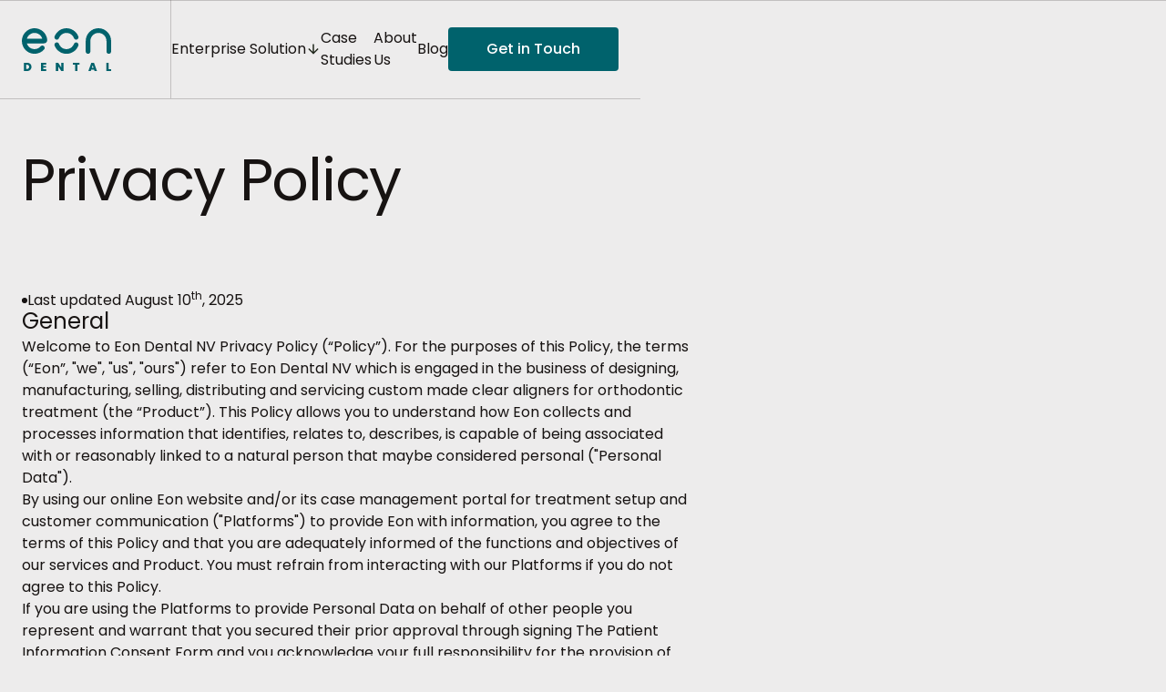

--- FILE ---
content_type: text/html
request_url: https://www.eondental.com/privacy-policy
body_size: 10294
content:
<!DOCTYPE html><!-- Last Published: Mon Oct 27 2025 08:19:18 GMT+0000 (Coordinated Universal Time) --><html data-wf-domain="www.eondental.com" data-wf-page="673b0f119dda1402d8de386a" data-wf-site="673b0f119dda1402d8de37c1" lang="en"><head><meta charset="utf-8"/><title>Eon Dental Privacy Policy</title><meta content="Learn how we collect, use, and protect your information. Our Eon Dental&#x27;s Privacy Policy outlines our commitment to safeguarding your data and ensuring transparency in our practices." name="description"/><meta content="Eon Dental Privacy Policy" property="og:title"/><meta content="Learn how we collect, use, and protect your information. Our Eon Dental&#x27;s Privacy Policy outlines our commitment to safeguarding your data and ensuring transparency in our practices." property="og:description"/><meta content="https://cdn.prod.website-files.com/673b0f119dda1402d8de37c1/67d176e4d06badb44c73cd52_Open%20graph%20image%402x.jpg" property="og:image"/><meta content="Eon Dental Privacy Policy" property="twitter:title"/><meta content="Learn how we collect, use, and protect your information. Our Eon Dental&#x27;s Privacy Policy outlines our commitment to safeguarding your data and ensuring transparency in our practices." property="twitter:description"/><meta content="https://cdn.prod.website-files.com/673b0f119dda1402d8de37c1/67d176e4d06badb44c73cd52_Open%20graph%20image%402x.jpg" property="twitter:image"/><meta property="og:type" content="website"/><meta content="summary_large_image" name="twitter:card"/><meta content="width=device-width, initial-scale=1" name="viewport"/><link href="https://cdn.prod.website-files.com/673b0f119dda1402d8de37c1/css/eon-dental-2024.webflow.shared.ed6f384ce.min.css" rel="stylesheet" type="text/css"/><link href="https://fonts.googleapis.com" rel="preconnect"/><link href="https://fonts.gstatic.com" rel="preconnect" crossorigin="anonymous"/><script src="https://ajax.googleapis.com/ajax/libs/webfont/1.6.26/webfont.js" type="text/javascript"></script><script type="text/javascript">WebFont.load({  google: {    families: ["Poppins:100,100italic,200,200italic,300,300italic,regular,italic,500,500italic,600,600italic,700,700italic,800,800italic,900,900italic"]  }});</script><script type="text/javascript">!function(o,c){var n=c.documentElement,t=" w-mod-";n.className+=t+"js",("ontouchstart"in o||o.DocumentTouch&&c instanceof DocumentTouch)&&(n.className+=t+"touch")}(window,document);</script><link href="https://cdn.prod.website-files.com/673b0f119dda1402d8de37c1/677d070a6cac65f16e9c6983_favicon-32x32.png" rel="shortcut icon" type="image/x-icon"/><link href="https://cdn.prod.website-files.com/673b0f119dda1402d8de37c1/677d07167aba5fbbc21fadc4_Eon%20dental%20Webclip.png" rel="apple-touch-icon"/><link href="https://www.eondental.com/privacy-policy" rel="canonical"/><script src="https://www.google.com/recaptcha/api.js" type="text/javascript"></script><style>
body {
    -moz-osx-font-smoothing: grayscale;
    -webkit-font-smoothing: antialiased;
}
.w-nav-overlay {
    top: 0 !important;
}
@media screen and (max-width: 991px) {
    .nav-menu {
        position: absolute !important;
    }
}
</style>

<!-- Finsweet Cookie Consent -->
<script async src="https://cdn.jsdelivr.net/npm/@finsweet/cookie-consent@1/fs-cc.js" fs-cc-mode="informational"></script>

<!-- Google Tag Manager -->
<script>(function(w,d,s,l,i){w[l]=w[l]||[];w[l].push({'gtm.start':
new Date().getTime(),event:'gtm.js'});var f=d.getElementsByTagName(s)[0],
j=d.createElement(s),dl=l!='dataLayer'?'&l='+l:'';j.async=true;j.src=
'https://www.googletagmanager.com/gtm.js?id='+i+dl;f.parentNode.insertBefore(j,f);
})(window,document,'script','dataLayer','GTM-WQSLNNP');</script>
<!-- End Google Tag Manager -->

<script type="text/javascript">
    (function(c,l,a,r,i,t,y){
        c[a]=c[a]||function(){(c[a].q=c[a].q||[]).push(arguments)};
        t=l.createElement(r);t.async=1;t.src="https://www.clarity.ms/tag/"+i;
        y=l.getElementsByTagName(r)[0];y.parentNode.insertBefore(t,y);
    })(window, document, "clarity", "script", "qnj61fps1g");
</script>

<!-- mailchimp script -->
<script id="mcjs">!function(c,h,i,m,p){m=c.createElement(h),p=c.getElementsByTagName(h)[0],m.async=1,m.src=i,p.parentNode.insertBefore(m,p)}(document,"script","https://chimpstatic.com/mcjs-connected/js/users/89fb331bb95a02c51e327ea0b/db47ad270d6e13840bb36ef83.js");</script><script type="text/javascript">window.__WEBFLOW_CURRENCY_SETTINGS = {"currencyCode":"USD","symbol":"$","decimal":".","fractionDigits":2,"group":",","template":"{{wf {\"path\":\"symbol\",\"type\":\"PlainText\"} }} {{wf {\"path\":\"amount\",\"type\":\"CommercePrice\"} }} {{wf {\"path\":\"currencyCode\",\"type\":\"PlainText\"} }}","hideDecimalForWholeNumbers":false};</script></head><body><div class="navbar-wrapper"><div class="container---main"><div data-animation="default" data-collapse="medium" data-duration="400" data-easing="ease" data-easing2="ease" role="banner" class="navbar w-nav"><div class="navbar-row"><div class="nav-logo-wrapper"><a href="/" class="nav-logo-link w-inline-block"><img src="https://cdn.prod.website-files.com/673b0f119dda1402d8de37c1/67502feb14e059a2fc8f0292_Eon%20Dental%20Logo%20Green.svg" loading="eager" width="98" alt="" class="nav-logo-image"/></a></div><div class="nav-menu-wrapper"><nav role="navigation" class="nav-menu w-nav-menu"><div class="nav-links"><a href="/" class="mobile-logo w-inline-block"><img src="https://cdn.prod.website-files.com/673b0f119dda1402d8de37c1/67502feb14e059a2fc8f0292_Eon%20Dental%20Logo%20Green.svg" loading="eager" alt="" class="mobile-logo-image"/></a><div data-hover="true" data-delay="200" class="nav-link w-dropdown"><div class="dropdown-toggle w-dropdown-toggle"><div class="body-text">Enterprise Solution</div><div class="dropdown-arrow-wrapper"><img src="https://cdn.prod.website-files.com/673b0f119dda1402d8de37c1/673b0f119dda1402d8de38c2_interface-icon-arrow-down.svg" alt="Arrow Down Icon" class="dropdown-toggle-icon"/><img src="https://cdn.prod.website-files.com/673b0f119dda1402d8de37c1/673b0f119dda1402d8de38c2_interface-icon-arrow-down.svg" alt="Arrow Down Icon" class="dropdown-toggle-icon"/></div></div><nav class="dropdown-list-wrapper w-dropdown-list"><div class="dropdown-list"><div class="dropdown-links"><a href="/enterprise-solutions/manufacturing-and-packaging" class="dropdown-link w-inline-block"><div>Manufacturing and Packaging</div><div class="dropdown-link-icon-wrapper"><img src="https://cdn.prod.website-files.com/673b0f119dda1402d8de37c1/673b0f119dda1402d8de38d5_interface-icon-arrow-right-small.svg" alt="Arrow right" class="dropdown-link-icon"/><img src="https://cdn.prod.website-files.com/673b0f119dda1402d8de37c1/673b0f119dda1402d8de38d5_interface-icon-arrow-right-small.svg" alt="Arrow right" class="dropdown-link-icon"/></div></a><a href="/enterprise-solutions/branded-softwares" class="dropdown-link w-inline-block"><div>Branded Softwares</div><div class="dropdown-link-icon-wrapper"><img src="https://cdn.prod.website-files.com/673b0f119dda1402d8de37c1/673b0f119dda1402d8de38d5_interface-icon-arrow-right-small.svg" alt="Arrow right" class="dropdown-link-icon"/><img src="https://cdn.prod.website-files.com/673b0f119dda1402d8de37c1/673b0f119dda1402d8de38d5_interface-icon-arrow-right-small.svg" alt="Arrow right" class="dropdown-link-icon"/></div></a><a id="w-node-_2f27f8b8-da84-2dc2-38e1-e09567adcc23-824c25a7" href="/enterprise-solutions/clinical-services" class="dropdown-link w-inline-block"><div>Clinical Services</div><div class="dropdown-link-icon-wrapper"><img src="https://cdn.prod.website-files.com/673b0f119dda1402d8de37c1/673b0f119dda1402d8de38d5_interface-icon-arrow-right-small.svg" alt="Arrow right" class="dropdown-link-icon"/><img src="https://cdn.prod.website-files.com/673b0f119dda1402d8de37c1/673b0f119dda1402d8de38d5_interface-icon-arrow-right-small.svg" alt="Arrow right" class="dropdown-link-icon"/></div></a><a id="w-node-_7d419d60-507c-7779-cd89-1fe49565ff40-824c25a7" href="/enterprise-solutions/business-planning-and-analytics" class="dropdown-link w-inline-block"><div>Business Planning<br/>&amp; Analytics</div><div class="dropdown-link-icon-wrapper"><img src="https://cdn.prod.website-files.com/673b0f119dda1402d8de37c1/673b0f119dda1402d8de38d5_interface-icon-arrow-right-small.svg" alt="Arrow right" class="dropdown-link-icon"/><img src="https://cdn.prod.website-files.com/673b0f119dda1402d8de37c1/673b0f119dda1402d8de38d5_interface-icon-arrow-right-small.svg" alt="Arrow right" class="dropdown-link-icon"/></div></a></div></div></nav></div><a href="/case-studies" class="nav-link body-text black w-nav-link">Case Studies</a><a href="/about-us" class="nav-link body-text black w-nav-link">About Us</a><a href="/blog" class="nav-link body-text black w-nav-link"><span>Blog</span></a><a href="/contact-us" class="button inside-nav-menu w-inline-block"><div>Get in touch</div></a></div></nav></div><div class="navbar-right-contents"><a href="/contact-us" class="button inside-right-navbar ed-green w-inline-block"><div class="button-text">Get in Touch</div></a><div class="menu-button w-nav-button"><div class="menu-button-wrapper"><div class="menu-button-horziontal"><div class="menu-button-horizontal-line line-1"></div><div class="menu-button-horizontal-line line-2"></div><div class="menu-button-horizontal-line line-3"></div></div><div class="menu-button-cross"><div class="menu-button-cross-line line-1"></div><div class="menu-button-cross-line line-2"></div></div></div></div></div></div></div></div><img src="https://cdn.prod.website-files.com/673b0f119dda1402d8de37c1/673b0f119dda1402d8de3826_icon-cross.svg" alt="" class="nav-menu-close"/></div><section class="section title is-hero"><div class="container---main"><h1 class="heading-one">Privacy Policy</h1></div></section><section class="section article-section"><div class="container---main"><div class="text-grid large-gap"><div class="bullet-title"><div class="bullet-circle bg-dark-tone"></div><div class="body-text">Last updated August 10<sup>th</sup>, 2025</div></div><div class="container---m"><div class="article-wrapper"><div class="article w-richtext"><h4>General</h4><p>Welcome to Eon Dental NV Privacy Policy (“Policy”). For the purposes of this Policy, the terms (“Eon”, &quot;we&quot;, &quot;us&quot;, &quot;ours&quot;) refer to Eon Dental NV which is engaged in the business of designing, manufacturing, selling, distributing and servicing custom made clear aligners for orthodontic treatment (the “Product”). This Policy allows you to understand how Eon collects and processes information that identifies, relates to, describes, is capable of being associated with or reasonably linked to a natural person that maybe considered personal (&quot;Personal Data&quot;).</p><p>By using our online Eon website and/or its case management portal for treatment setup and customer communication (&quot;Platforms&quot;) to provide Eon with information, you agree to the terms of this Policy and that you are adequately informed of the functions and objectives of our services and Product. You must refrain from interacting with our Platforms if you do not agree to this Policy.</p><p>If you are using the Platforms to provide Personal Data on behalf of other people you represent and warrant that you secured their prior approval through signing The Patient Information Consent Form and you acknowledge your full responsibility for the provision of their Personal Data without their approval.</p><p><strong>PLEASE READ THIS POLICY CAREFULLY AS IT EXPLAINS THE FOLLOWING:</strong></p><ul role="list"><li>PERSONAL DATA WE COLLECT</li><li>HOW DO WE USE PERSONAL DATA</li><li>DATA RETENTION AND DELETION</li><li>YOUR RIGHTS AFTER DATA PROCESSING</li><li>SHARING DATA WITH OTHERS</li><li>CHILDREN&#x27;S PRIVACY</li><li>COOKIES SECURITY</li><li>LINKS TO OTHER SITES</li><li>JURISDICTION AND CROSS BOARDER TRANSFER</li><li>LAWFULLNESS OF PROCESSING</li><li>UPDATES OR CHANGES TO OUR PRIVACY POLICY</li></ul><h4>1. PERSONAL DATA WE COLLECT</h4><p>We may collect several types of Personal Data from customers, patients, guardians, doctors and other Platform visitors. Personal Data include:</p><ul role="list"><li>Contact information (e.g. your name, postal address, e-mail and mobile or other telephone numbers);</li><li>Patient&#x27;s demographics (e.g. date of birth and gender); Health-related information (e.g. x-rays, scans, impressions and photos)</li><li>Health-related information (e.g. x-rays, scans, impressions and photos)</li><li>Information about related people (e.g. parents, guardians and doctors)</li><li>Information following interaction by any means of communication with us (e.g. your call recordings, purchase history, invoicing details, the content of your questions or requests)</li></ul></div><div class="article w-richtext"><h4>2. HOW DO WE USE YOUR PERSONAL DATA</h4><p>Eon (i) collects, (ii) uses, (iii) retains and (iv) shares with Eon affiliates, associates, authorized representatives or other related entities, Personal Data provided by you or collected by us for all purposes necessary to ensure the proper course of treatment with the Product.These purposes include (collectively the “Purpose”):</p><ul role="list"><li>Processing orders, developing treatment setups, manufacturing and shipping the Product and scheduling medical check-ups;</li><li>Analyzing the function of, evaluating and improving our Product including the development of additional products and/or services;</li><li>Carrying out quality control activities and modifying our Product to meet compliance standards;</li><li>Performing internal business functions including invoicing, accounting and auditing;</li><li>Providing customer support, responding to inquiries and fulfilling requests;</li><li>Providing information about our Products, Services, general marketing and promotional purposes, courses and events;</li><li>Educating our customer care employees during training;</li><li>Processing any applications for employment, training or internship;</li><li>Complying with and enforcing any applicable legal obligations and this Policy</li></ul></div><div class="article w-richtext"><h4>3. DATA RETENTION AND DELETION</h4><p>We may retain Personal Data for as long as reasonably needed to provide you with the Product for the Purposes described in this Policy. The criteria used to determine our retention periods include:</p><ul role="list"><li>The length of time you continue to conduct business or engage with Eon;</li><li>Whether there is a legal obligation which we are subject to;</li><li>Or whether retention is advisable in light of our legal position (such as with regard to applicable statutes of limitations, litigation or regulatory investigations).</li></ul></div><div class="article w-richtext"><h4>4. YOUR RIGHTS AFTER DATA PROCESSING</h4><p>You may exercise the following rights with regard to the Personal Data provided by you or on your behalf (Articles 15,16,17,18 GDPR) by writing to legal@eonaligner.com:</p><h6>Right of access</h6><p>If you are concerned or have any questions about the Personal Data, you have the right to request access. We will provide you with information about the processed Personal Data and their source if requested.</p><h6>Right of rectification</h6><p>You have the right to request to rectify and complete any Personal Data if you believe they are inaccurate or incomplete. </p><h6>Right to erasure or restriction of processing</h6><p>You may request to withdraw your consent to processing of the Personal Data or restrict its processing. Such withdrawal or restriction will not have any impact on the lawfulness of the processing and actions carried out prior to the restriction or withdrawal.</p></div><div class="article w-richtext"><h4>5. SHARING DATA WITH OTHERS</h4><p>We will not share Personal Data with third party suppliers or service providers other than Eon affiliates, associates, authorized representatives without obtaining your prior consent unless this is necessary for the Purposes set out in this Policy. We may, however, share Personal Data with third parties who help us to provide, understand, improve and commercialize our Product or how we may otherwise engage with you. We may also share Personal Data with third parties, to permit them to send you marketing materials, consistent with your choices. Furthermore, we may share Personal Data with third parties if Eon is involved in an acquisition or disposal of stock, equity, or asset and as well as insolvency, bankruptcy, liquidation, winding-up or receivership. We seek to provide any such third parties only with the Personal Data they need to perform their specific function and we do not authorize them to use or share Personal Data except as strictly necessary to perform any services under our supervision or to comply with applicable legislation. In any event, such third parties shall be obliged to treat your Personal Data in a manner consistent with this Policy. Upon written request, Eon can provide you with a list of people that have or may have had access to your Personal Data.</p></div><div class="article w-richtext"><h4>6. CHILDREN&#x27;S POLICY</h4><p>Collection of Personal Data is intended for adults only and is not intended towards children, minors, or anyone under the age of 18. If you are under the age of 13, you are not authorized to provide us with any Personal Data. If the parent or guardian of a child under 13 believes that the child has provided us with any Personal Data, the parent or guardian of that child should contact us and instruct us as to what to do with the Personal Data.</p></div><div class="article w-richtext"><h4>7. COOKIES</h4><p>By visiting our Platforms, we and third party websites may place cookies and similar tracking tools on your browser to collect information that may be considered personal such as your device&#x27;s internet protocol address, browser type or version, time of your visit and geographical locations. Such information is used to enhance our technical functions and improve a user- friendly experience while visiting our Platforms. Information is also used for targeted marketing on other sites based on browsing activities.If you wish to opt out of cookies please go to cookie settings via your web browser setting. Please note that you will not be able to use all the features on our Platform if you choose to reject all cookies.</p></div><div class="article w-richtext"><h4>8. SECURITY</h4><p>The security of your Personal Data is important to us, but unfortunately no method of transmission over the internet, or method of electronic storage is 100% secure. While we strive to use commercially acceptable means to protect your Personal Data, we cannot guarantee its absolute security.In the event of a discovery or notification of a breach of the security of the Personal Data, we will notify you if the breach is likely to affect your privacy.</p></div><div class="article w-richtext"><h4>9. USE OF ARTIFICIAL INTELLIGENCE</h4><p>We incorporate artificial intelligence (AI) technologies to enhance our platform’s efficiency, improve product design, and streamline manufacturing workflows. These tools help us deliver more accurate and timely services, benefiting both users and internal operations.</p><p>In daily operations, we may use AI-powered tools—such as data validation assistants, image analysis algorithms, or automated order structuring systems—that interact with personal data. All such processing occurs under internal security protocols and in accordance with applicable data protection laws.</p><p>For model training and performance optimization, any datasets used are fully anonymized and cannot be traced back to individuals. We do <strong>not</strong> use identifiable customer data to train or refine AI systems unless we have your explicit consent. We assess third-party AI service providers and require them to contractually commit to data protection standards, including prohibitions on using our data for their own purposes.</p><p>Our AI-related activities follow industry standards for transparency, data minimization, and accountability, and we are committed to evolving these practices in line with emerging regulations.</p></div><div class="article w-richtext"><h4>10. LINKS TO OTHER SITES</h4><p>Eon is not responsible for information, privacy or other practices of any third parties operating any website with links to or on Eon Platforms. The inclusion of any link to or on Eon Platforms does not imply endorsement of the linked sites or their services by us. We are not responsible for data collection, use, retention or sharing or security policies or practices of such other third parties including app developers, app providers and social media platform providers. We have no control and assume no responsibility for any Personal Data you disclose to other third parties through or in connection with Eon Platforms. These other third parties may have their own privacy policies and we strongly suggest that you review them to understand how your Personal Data may be processed by them.</p></div><div class="article w-richtext"><h4>11. JURISDICTION AND CROSS BOARDER TRANSFER</h4><p>We may store and process Personal Data in any country where we have facilities or in which we engage third party service providers which may be outside the European Economic Area. By using Eon Platforms you consent to the transfer of Personal Data to countries outside your country of residence, which may have data protection rules that are different from those of your country. In certain circumstances, courts, law enforcement agencies, regulatory agencies or security authorities in those other countries may be entitled to access your Personal Data.</p><p>We will take all steps reasonably necessary to ensure that your Personal Data is treated securely and in a manner consistent with this Policy and no transfer of your Personal Data will take place to an organization or a country unless there are adequate controls in place.</p></div><div class="article w-richtext"><h4>12. LAWFULLNESS OF PROCESSING</h4><p>If we provide this service on the basis of an agreement with you, we consider the processing of your Personal Data to be necessary for the performance of the contract and lawful under (Article 6/1(b) GDPR).). In other cases, we consider the processing of your Personal Data in the above context to be based on a legitimate interest of Eon and to be lawful under (Article 6/1(f) GDPR).</p></div><div class="article w-richtext"><h4>13. UPDATES OR CHANGES TO OUR POLICY</h4><p>Eon Dental may at any time change, modify, or otherwise update this Privacy Policy without prior notification. The latest applicable version can be accessed at all time at privacy policy.</p><p>If you have any questions or requests concerning this Privacy Policy, please contact us at Mechelsesteenweg 271 box 1.1 2018 Antwerpen, Belgium.</p><p><a href="mailto:legal@eondental.com">legal@eondental.com</a></p></div><div class="horizontal-line border---dark"></div><div class="fine-print"><strong>Address:</strong><br/>Mechelsesteenweg 271 Box 1.1 2018 Antwerpen, Belgium.<br/><br/><strong>Email:</strong><br/><a href="mailto:legal@eondental.com">legal@eondental.com</a></div></div></div></div></div></section><div class="footer"><div class="container---main"><div class="footer-columns"><div class="footer-left-column"><div class="footer-details"><a href="/" class="w-inline-block"><img src="https://cdn.prod.website-files.com/673b0f119dda1402d8de37c1/67502fd4b124d78c7ca30477_Eon%20Dental%20Logo%20White.svg" alt="" class="footer-logo-image"/></a></div></div><div class="footer-right-column"><div class="footer-menus"><div class="footer-menu"><div class="body-text">Enterprise Solutions</div><div class="footer-links"><a href="/enterprise-solutions/manufacturing-and-packaging" class="footer-link">Manufacturing and packaging</a><a href="/enterprise-solutions/branded-softwares" class="footer-link">Branded softwares</a><a href="/enterprise-solutions/clinical-services" class="footer-link">Clinical Services</a><a href="/enterprise-solutions/business-planning-and-analytics" class="footer-link">Business Planning &amp; Analytics</a><a href="/case-studies" class="footer-link">Case Studies</a></div></div><div class="footer-menu"><div class="body-text">Company</div><div class="footer-links"><a href="/about-us" class="footer-link">About</a><a href="/blog" class="footer-link">Blog</a><a href="https://careers.eondental.com/" class="footer-link">Careers</a><a href="/contact-us" class="footer-link">Contact</a><a href="/privacy-policy" aria-current="page" class="footer-link w--current">Privacy Policy</a></div></div></div></div></div></div><div class="footer-bottom-wrapper"><div class="container---main"><div class="footer-columns"><div class="footer-left-column bottom-column"><div class="small-text muted">© Eon Dental 2025</div></div><div class="footer-right-column bottom-column"><div class="footer-bottom-rows"><div class="footer-social-row"><div class="social-links"><a href="https://www.linkedin.com/company/eondental" class="social-link w-inline-block"><img src="https://cdn.prod.website-files.com/673b0f119dda1402d8de37c1/673b0f119dda1402d8de38b7_icon-social-linkedin-light.svg" alt="Linkedin" class="social-link-icon"/></a><a href="#" class="social-link w-inline-block"><img src="https://cdn.prod.website-files.com/673b0f119dda1402d8de37c1/673b0f119dda1402d8de38bd_icon-social-youtube-light.svg" alt="Youtube" class="social-link-icon"/></a></div><div class="footer-small-links"></div></div></div></div></div></div></div><div><div fs-cc="banner" class="cookie-popup_component"></div><div fs-cc-scroll="disable" fs-cc="preferences" class="cookie-preference_component"><div fs-cc="close" class="cookie-preference_background"></div><div class="cookie-preference_wrapper"><div class="cookie-modal_component-2"><a fs-cc="close" href="#" class="cookie-modal_closebutton-2 is-sticky w-inline-block"><div class="cookie-modal_closebutton_line is-left"></div><div class="cookie-modal_closebutton_line is-right"></div><div class="screenreader-only">Close Cookie Preference Manager</div></a><div class="cookie-modal_content-wrap"><div class="cookie-modal_title">Cookie Settings</div><div class="cookie-modal_description-2">By clicking “Accept All Cookies”, you agree to the storing of cookies on your device to enhance site navigation, analyze site usage and assist in our marketing efforts. <a href="#" class="cookie-modal_link-2">More info</a></div><div class="cookie-modal_form-wrap w-form"><form id="ck-form" name="wf-form-ck-form" data-name="ck-form" method="get" class="cookie-modal_form" data-wf-page-id="673b0f119dda1402d8de386a" data-wf-element-id="56f82462-6b25-e827-10e6-faf96e4d4c74" data-turnstile-sitekey="0x4AAAAAAAQTptj2So4dx43e"><div class="cookie-modal_radio is--not-allowed w-clearfix"><div class="cookie-modal_radio_button is-always-active"></div><div class="cookie-modal_radio_label is--not-allowed">Strictly Necessary (Always Active)</div><div class="cookie-modal_radio_description is--not-allowed">Cookies required to enable basic website functionality.</div></div><label class="w-checkbox cookie-modal_radio w-clearfix"><div class="w-checkbox-input w-checkbox-input--inputType-custom cookie-modal_radio_button"></div><input type="checkbox" name="Fs-Marketing" id="fs__marketing" data-name="Fs Marketing" fs-cc-categories="marketing" style="opacity:0;position:absolute;z-index:-1"/><span for="Fs-Marketing" class="cookie-modal_radio_label w-form-label">Marketing</span><div class="cookie-modal_radio_description">Cookies used to deliver advertising that is more relevant to you and your interests.</div></label><label class="w-checkbox cookie-modal_radio w-clearfix"><div class="w-checkbox-input w-checkbox-input--inputType-custom cookie-modal_radio_button"></div><input type="checkbox" name="Fs-Personalization" id="fs__personalization" data-name="Fs Personalization" fs-cc-categories="personalization" style="opacity:0;position:absolute;z-index:-1"/><span for="Fs-Personalization" class="cookie-modal_radio_label w-form-label">Personalization<br/></span><div class="cookie-modal_radio_description">Cookies allowing the website to remember choices you make (such as your user name, language, or the region you are in).</div></label><label class="w-checkbox cookie-modal_radio w-clearfix"><div class="w-checkbox-input w-checkbox-input--inputType-custom cookie-modal_radio_button"></div><input type="checkbox" name="Fs-Analytics" id="fs__analytics" data-name="Fs Analytics" fs-cc-categories="analytics" style="opacity:0;position:absolute;z-index:-1"/><span for="Fs-Analytics" class="cookie-modal_radio_label w-form-label">Analytics<br/></span><div class="cookie-modal_radio_description">Cookies helping understand how this website performs, how visitors interact with the site, and whether there may be technical issues.</div></label><div class="cookie-modal_button-wrap in-pref-manger"><a fs-cc="allow" href="#" class="cookie-modal_button w-inline-block"><div class="cookie-modal_button_text-2 _445">Accept All Cookies</div></a><a fs-cc="submit" href="#" class="cookie-modal_button is-secondary w-inline-block"><div class="cookie-modal_button_text-2 text-2">Save Settings</div></a></div></form><div class="hide-all w-form-done"></div><div class="hide-all w-form-fail"></div></div></div></div></div></div></div></div><div class="search-modal"><div class="search-modal-screen"></div><div class="search-modal-container"><form action="/search" class="search-form w-form"><input class="form-input w-input" maxlength="256" name="query" placeholder="Search…" type="search" id="search" required=""/><input type="submit" class="button small w-button" value="Search"/></form></div></div><script src="https://d3e54v103j8qbb.cloudfront.net/js/jquery-3.5.1.min.dc5e7f18c8.js?site=673b0f119dda1402d8de37c1" type="text/javascript" integrity="sha256-9/aliU8dGd2tb6OSsuzixeV4y/faTqgFtohetphbbj0=" crossorigin="anonymous"></script><script src="https://cdn.prod.website-files.com/673b0f119dda1402d8de37c1/js/webflow.schunk.a6a60ac13672b1dc.js" type="text/javascript"></script><script src="https://cdn.prod.website-files.com/673b0f119dda1402d8de37c1/js/webflow.schunk.ad51a6a65f329584.js" type="text/javascript"></script><script src="https://cdn.prod.website-files.com/673b0f119dda1402d8de37c1/js/webflow.4f53dd35.4486508e1a3ad036.js" type="text/javascript"></script></body></html>

--- FILE ---
content_type: text/css
request_url: https://cdn.prod.website-files.com/673b0f119dda1402d8de37c1/css/eon-dental-2024.webflow.shared.ed6f384ce.min.css
body_size: 25446
content:
html{-webkit-text-size-adjust:100%;-ms-text-size-adjust:100%;font-family:sans-serif}body{margin:0}article,aside,details,figcaption,figure,footer,header,hgroup,main,menu,nav,section,summary{display:block}audio,canvas,progress,video{vertical-align:baseline;display:inline-block}audio:not([controls]){height:0;display:none}[hidden],template{display:none}a{background-color:#0000}a:active,a:hover{outline:0}abbr[title]{border-bottom:1px dotted}b,strong{font-weight:700}dfn{font-style:italic}h1{margin:.67em 0;font-size:2em}mark{color:#000;background:#ff0}small{font-size:80%}sub,sup{vertical-align:baseline;font-size:75%;line-height:0;position:relative}sup{top:-.5em}sub{bottom:-.25em}img{border:0}svg:not(:root){overflow:hidden}hr{box-sizing:content-box;height:0}pre{overflow:auto}code,kbd,pre,samp{font-family:monospace;font-size:1em}button,input,optgroup,select,textarea{color:inherit;font:inherit;margin:0}button{overflow:visible}button,select{text-transform:none}button,html input[type=button],input[type=reset]{-webkit-appearance:button;cursor:pointer}button[disabled],html input[disabled]{cursor:default}button::-moz-focus-inner,input::-moz-focus-inner{border:0;padding:0}input{line-height:normal}input[type=checkbox],input[type=radio]{box-sizing:border-box;padding:0}input[type=number]::-webkit-inner-spin-button,input[type=number]::-webkit-outer-spin-button{height:auto}input[type=search]{-webkit-appearance:none}input[type=search]::-webkit-search-cancel-button,input[type=search]::-webkit-search-decoration{-webkit-appearance:none}legend{border:0;padding:0}textarea{overflow:auto}optgroup{font-weight:700}table{border-collapse:collapse;border-spacing:0}td,th{padding:0}@font-face{font-family:webflow-icons;src:url([data-uri])format("truetype");font-weight:400;font-style:normal}[class^=w-icon-],[class*=\ w-icon-]{speak:none;font-variant:normal;text-transform:none;-webkit-font-smoothing:antialiased;-moz-osx-font-smoothing:grayscale;font-style:normal;font-weight:400;line-height:1;font-family:webflow-icons!important}.w-icon-slider-right:before{content:""}.w-icon-slider-left:before{content:""}.w-icon-nav-menu:before{content:""}.w-icon-arrow-down:before,.w-icon-dropdown-toggle:before{content:""}.w-icon-file-upload-remove:before{content:""}.w-icon-file-upload-icon:before{content:""}*{box-sizing:border-box}html{height:100%}body{color:#333;background-color:#fff;min-height:100%;margin:0;font-family:Arial,sans-serif;font-size:14px;line-height:20px}img{vertical-align:middle;max-width:100%;display:inline-block}html.w-mod-touch *{background-attachment:scroll!important}.w-block{display:block}.w-inline-block{max-width:100%;display:inline-block}.w-clearfix:before,.w-clearfix:after{content:" ";grid-area:1/1/2/2;display:table}.w-clearfix:after{clear:both}.w-hidden{display:none}.w-button{color:#fff;line-height:inherit;cursor:pointer;background-color:#3898ec;border:0;border-radius:0;padding:9px 15px;text-decoration:none;display:inline-block}input.w-button{-webkit-appearance:button}html[data-w-dynpage] [data-w-cloak]{color:#0000!important}.w-code-block{margin:unset}pre.w-code-block code{all:inherit}.w-optimization{display:contents}.w-webflow-badge,.w-webflow-badge>img{box-sizing:unset;width:unset;height:unset;max-height:unset;max-width:unset;min-height:unset;min-width:unset;margin:unset;padding:unset;float:unset;clear:unset;border:unset;border-radius:unset;background:unset;background-image:unset;background-position:unset;background-size:unset;background-repeat:unset;background-origin:unset;background-clip:unset;background-attachment:unset;background-color:unset;box-shadow:unset;transform:unset;direction:unset;font-family:unset;font-weight:unset;color:unset;font-size:unset;line-height:unset;font-style:unset;font-variant:unset;text-align:unset;letter-spacing:unset;-webkit-text-decoration:unset;text-decoration:unset;text-indent:unset;text-transform:unset;list-style-type:unset;text-shadow:unset;vertical-align:unset;cursor:unset;white-space:unset;word-break:unset;word-spacing:unset;word-wrap:unset;transition:unset}.w-webflow-badge{white-space:nowrap;cursor:pointer;box-shadow:0 0 0 1px #0000001a,0 1px 3px #0000001a;visibility:visible!important;opacity:1!important;z-index:2147483647!important;color:#aaadb0!important;overflow:unset!important;background-color:#fff!important;border-radius:3px!important;width:auto!important;height:auto!important;margin:0!important;padding:6px!important;font-size:12px!important;line-height:14px!important;text-decoration:none!important;display:inline-block!important;position:fixed!important;inset:auto 12px 12px auto!important;transform:none!important}.w-webflow-badge>img{position:unset;visibility:unset!important;opacity:1!important;vertical-align:middle!important;display:inline-block!important}h1,h2,h3,h4,h5,h6{margin-bottom:10px;font-weight:700}h1{margin-top:20px;font-size:38px;line-height:44px}h2{margin-top:20px;font-size:32px;line-height:36px}h3{margin-top:20px;font-size:24px;line-height:30px}h4{margin-top:10px;font-size:18px;line-height:24px}h5{margin-top:10px;font-size:14px;line-height:20px}h6{margin-top:10px;font-size:12px;line-height:18px}p{margin-top:0;margin-bottom:10px}blockquote{border-left:5px solid #e2e2e2;margin:0 0 10px;padding:10px 20px;font-size:18px;line-height:22px}figure{margin:0 0 10px}figcaption{text-align:center;margin-top:5px}ul,ol{margin-top:0;margin-bottom:10px;padding-left:40px}.w-list-unstyled{padding-left:0;list-style:none}.w-embed:before,.w-embed:after{content:" ";grid-area:1/1/2/2;display:table}.w-embed:after{clear:both}.w-video{width:100%;padding:0;position:relative}.w-video iframe,.w-video object,.w-video embed{border:none;width:100%;height:100%;position:absolute;top:0;left:0}fieldset{border:0;margin:0;padding:0}button,[type=button],[type=reset]{cursor:pointer;-webkit-appearance:button;border:0}.w-form{margin:0 0 15px}.w-form-done{text-align:center;background-color:#ddd;padding:20px;display:none}.w-form-fail{background-color:#ffdede;margin-top:10px;padding:10px;display:none}label{margin-bottom:5px;font-weight:700;display:block}.w-input,.w-select{color:#333;vertical-align:middle;background-color:#fff;border:1px solid #ccc;width:100%;height:38px;margin-bottom:10px;padding:8px 12px;font-size:14px;line-height:1.42857;display:block}.w-input::placeholder,.w-select::placeholder{color:#999}.w-input:focus,.w-select:focus{border-color:#3898ec;outline:0}.w-input[disabled],.w-select[disabled],.w-input[readonly],.w-select[readonly],fieldset[disabled] .w-input,fieldset[disabled] .w-select{cursor:not-allowed}.w-input[disabled]:not(.w-input-disabled),.w-select[disabled]:not(.w-input-disabled),.w-input[readonly],.w-select[readonly],fieldset[disabled]:not(.w-input-disabled) .w-input,fieldset[disabled]:not(.w-input-disabled) .w-select{background-color:#eee}textarea.w-input,textarea.w-select{height:auto}.w-select{background-color:#f3f3f3}.w-select[multiple]{height:auto}.w-form-label{cursor:pointer;margin-bottom:0;font-weight:400;display:inline-block}.w-radio{margin-bottom:5px;padding-left:20px;display:block}.w-radio:before,.w-radio:after{content:" ";grid-area:1/1/2/2;display:table}.w-radio:after{clear:both}.w-radio-input{float:left;margin:3px 0 0 -20px;line-height:normal}.w-file-upload{margin-bottom:10px;display:block}.w-file-upload-input{opacity:0;z-index:-100;width:.1px;height:.1px;position:absolute;overflow:hidden}.w-file-upload-default,.w-file-upload-uploading,.w-file-upload-success{color:#333;display:inline-block}.w-file-upload-error{margin-top:10px;display:block}.w-file-upload-default.w-hidden,.w-file-upload-uploading.w-hidden,.w-file-upload-error.w-hidden,.w-file-upload-success.w-hidden{display:none}.w-file-upload-uploading-btn{cursor:pointer;background-color:#fafafa;border:1px solid #ccc;margin:0;padding:8px 12px;font-size:14px;font-weight:400;display:flex}.w-file-upload-file{background-color:#fafafa;border:1px solid #ccc;flex-grow:1;justify-content:space-between;margin:0;padding:8px 9px 8px 11px;display:flex}.w-file-upload-file-name{font-size:14px;font-weight:400;display:block}.w-file-remove-link{cursor:pointer;width:auto;height:auto;margin-top:3px;margin-left:10px;padding:3px;display:block}.w-icon-file-upload-remove{margin:auto;font-size:10px}.w-file-upload-error-msg{color:#ea384c;padding:2px 0;display:inline-block}.w-file-upload-info{padding:0 12px;line-height:38px;display:inline-block}.w-file-upload-label{cursor:pointer;background-color:#fafafa;border:1px solid #ccc;margin:0;padding:8px 12px;font-size:14px;font-weight:400;display:inline-block}.w-icon-file-upload-icon,.w-icon-file-upload-uploading{width:20px;margin-right:8px;display:inline-block}.w-icon-file-upload-uploading{height:20px}.w-container{max-width:940px;margin-left:auto;margin-right:auto}.w-container:before,.w-container:after{content:" ";grid-area:1/1/2/2;display:table}.w-container:after{clear:both}.w-container .w-row{margin-left:-10px;margin-right:-10px}.w-row:before,.w-row:after{content:" ";grid-area:1/1/2/2;display:table}.w-row:after{clear:both}.w-row .w-row{margin-left:0;margin-right:0}.w-col{float:left;width:100%;min-height:1px;padding-left:10px;padding-right:10px;position:relative}.w-col .w-col{padding-left:0;padding-right:0}.w-col-1{width:8.33333%}.w-col-2{width:16.6667%}.w-col-3{width:25%}.w-col-4{width:33.3333%}.w-col-5{width:41.6667%}.w-col-6{width:50%}.w-col-7{width:58.3333%}.w-col-8{width:66.6667%}.w-col-9{width:75%}.w-col-10{width:83.3333%}.w-col-11{width:91.6667%}.w-col-12{width:100%}.w-hidden-main{display:none!important}@media screen and (max-width:991px){.w-container{max-width:728px}.w-hidden-main{display:inherit!important}.w-hidden-medium{display:none!important}.w-col-medium-1{width:8.33333%}.w-col-medium-2{width:16.6667%}.w-col-medium-3{width:25%}.w-col-medium-4{width:33.3333%}.w-col-medium-5{width:41.6667%}.w-col-medium-6{width:50%}.w-col-medium-7{width:58.3333%}.w-col-medium-8{width:66.6667%}.w-col-medium-9{width:75%}.w-col-medium-10{width:83.3333%}.w-col-medium-11{width:91.6667%}.w-col-medium-12{width:100%}.w-col-stack{width:100%;left:auto;right:auto}}@media screen and (max-width:767px){.w-hidden-main,.w-hidden-medium{display:inherit!important}.w-hidden-small{display:none!important}.w-row,.w-container .w-row{margin-left:0;margin-right:0}.w-col{width:100%;left:auto;right:auto}.w-col-small-1{width:8.33333%}.w-col-small-2{width:16.6667%}.w-col-small-3{width:25%}.w-col-small-4{width:33.3333%}.w-col-small-5{width:41.6667%}.w-col-small-6{width:50%}.w-col-small-7{width:58.3333%}.w-col-small-8{width:66.6667%}.w-col-small-9{width:75%}.w-col-small-10{width:83.3333%}.w-col-small-11{width:91.6667%}.w-col-small-12{width:100%}}@media screen and (max-width:479px){.w-container{max-width:none}.w-hidden-main,.w-hidden-medium,.w-hidden-small{display:inherit!important}.w-hidden-tiny{display:none!important}.w-col{width:100%}.w-col-tiny-1{width:8.33333%}.w-col-tiny-2{width:16.6667%}.w-col-tiny-3{width:25%}.w-col-tiny-4{width:33.3333%}.w-col-tiny-5{width:41.6667%}.w-col-tiny-6{width:50%}.w-col-tiny-7{width:58.3333%}.w-col-tiny-8{width:66.6667%}.w-col-tiny-9{width:75%}.w-col-tiny-10{width:83.3333%}.w-col-tiny-11{width:91.6667%}.w-col-tiny-12{width:100%}}.w-widget{position:relative}.w-widget-map{width:100%;height:400px}.w-widget-map label{width:auto;display:inline}.w-widget-map img{max-width:inherit}.w-widget-map .gm-style-iw{text-align:center}.w-widget-map .gm-style-iw>button{display:none!important}.w-widget-twitter{overflow:hidden}.w-widget-twitter-count-shim{vertical-align:top;text-align:center;background:#fff;border:1px solid #758696;border-radius:3px;width:28px;height:20px;display:inline-block;position:relative}.w-widget-twitter-count-shim *{pointer-events:none;-webkit-user-select:none;user-select:none}.w-widget-twitter-count-shim .w-widget-twitter-count-inner{text-align:center;color:#999;font-family:serif;font-size:15px;line-height:12px;position:relative}.w-widget-twitter-count-shim .w-widget-twitter-count-clear{display:block;position:relative}.w-widget-twitter-count-shim.w--large{width:36px;height:28px}.w-widget-twitter-count-shim.w--large .w-widget-twitter-count-inner{font-size:18px;line-height:18px}.w-widget-twitter-count-shim:not(.w--vertical){margin-left:5px;margin-right:8px}.w-widget-twitter-count-shim:not(.w--vertical).w--large{margin-left:6px}.w-widget-twitter-count-shim:not(.w--vertical):before,.w-widget-twitter-count-shim:not(.w--vertical):after{content:" ";pointer-events:none;border:solid #0000;width:0;height:0;position:absolute;top:50%;left:0}.w-widget-twitter-count-shim:not(.w--vertical):before{border-width:4px;border-color:#75869600 #5d6c7b #75869600 #75869600;margin-top:-4px;margin-left:-9px}.w-widget-twitter-count-shim:not(.w--vertical).w--large:before{border-width:5px;margin-top:-5px;margin-left:-10px}.w-widget-twitter-count-shim:not(.w--vertical):after{border-width:4px;border-color:#fff0 #fff #fff0 #fff0;margin-top:-4px;margin-left:-8px}.w-widget-twitter-count-shim:not(.w--vertical).w--large:after{border-width:5px;margin-top:-5px;margin-left:-9px}.w-widget-twitter-count-shim.w--vertical{width:61px;height:33px;margin-bottom:8px}.w-widget-twitter-count-shim.w--vertical:before,.w-widget-twitter-count-shim.w--vertical:after{content:" ";pointer-events:none;border:solid #0000;width:0;height:0;position:absolute;top:100%;left:50%}.w-widget-twitter-count-shim.w--vertical:before{border-width:5px;border-color:#5d6c7b #75869600 #75869600;margin-left:-5px}.w-widget-twitter-count-shim.w--vertical:after{border-width:4px;border-color:#fff #fff0 #fff0;margin-left:-4px}.w-widget-twitter-count-shim.w--vertical .w-widget-twitter-count-inner{font-size:18px;line-height:22px}.w-widget-twitter-count-shim.w--vertical.w--large{width:76px}.w-background-video{color:#fff;height:500px;position:relative;overflow:hidden}.w-background-video>video{object-fit:cover;z-index:-100;background-position:50%;background-size:cover;width:100%;height:100%;margin:auto;position:absolute;inset:-100%}.w-background-video>video::-webkit-media-controls-start-playback-button{-webkit-appearance:none;display:none!important}.w-background-video--control{background-color:#0000;padding:0;position:absolute;bottom:1em;right:1em}.w-background-video--control>[hidden]{display:none!important}.w-slider{text-align:center;clear:both;-webkit-tap-highlight-color:#0000;tap-highlight-color:#0000;background:#ddd;height:300px;position:relative}.w-slider-mask{z-index:1;white-space:nowrap;height:100%;display:block;position:relative;left:0;right:0;overflow:hidden}.w-slide{vertical-align:top;white-space:normal;text-align:left;width:100%;height:100%;display:inline-block;position:relative}.w-slider-nav{z-index:2;text-align:center;-webkit-tap-highlight-color:#0000;tap-highlight-color:#0000;height:40px;margin:auto;padding-top:10px;position:absolute;inset:auto 0 0}.w-slider-nav.w-round>div{border-radius:100%}.w-slider-nav.w-num>div{font-size:inherit;line-height:inherit;width:auto;height:auto;padding:.2em .5em}.w-slider-nav.w-shadow>div{box-shadow:0 0 3px #3336}.w-slider-nav-invert{color:#fff}.w-slider-nav-invert>div{background-color:#2226}.w-slider-nav-invert>div.w-active{background-color:#222}.w-slider-dot{cursor:pointer;background-color:#fff6;width:1em;height:1em;margin:0 3px .5em;transition:background-color .1s,color .1s;display:inline-block;position:relative}.w-slider-dot.w-active{background-color:#fff}.w-slider-dot:focus{outline:none;box-shadow:0 0 0 2px #fff}.w-slider-dot:focus.w-active{box-shadow:none}.w-slider-arrow-left,.w-slider-arrow-right{cursor:pointer;color:#fff;-webkit-tap-highlight-color:#0000;tap-highlight-color:#0000;-webkit-user-select:none;user-select:none;width:80px;margin:auto;font-size:40px;position:absolute;inset:0;overflow:hidden}.w-slider-arrow-left [class^=w-icon-],.w-slider-arrow-right [class^=w-icon-],.w-slider-arrow-left [class*=\ w-icon-],.w-slider-arrow-right [class*=\ w-icon-]{position:absolute}.w-slider-arrow-left:focus,.w-slider-arrow-right:focus{outline:0}.w-slider-arrow-left{z-index:3;right:auto}.w-slider-arrow-right{z-index:4;left:auto}.w-icon-slider-left,.w-icon-slider-right{width:1em;height:1em;margin:auto;inset:0}.w-slider-aria-label{clip:rect(0 0 0 0);border:0;width:1px;height:1px;margin:-1px;padding:0;position:absolute;overflow:hidden}.w-slider-force-show{display:block!important}.w-dropdown{text-align:left;z-index:900;margin-left:auto;margin-right:auto;display:inline-block;position:relative}.w-dropdown-btn,.w-dropdown-toggle,.w-dropdown-link{vertical-align:top;color:#222;text-align:left;white-space:nowrap;margin-left:auto;margin-right:auto;padding:20px;text-decoration:none;position:relative}.w-dropdown-toggle{-webkit-user-select:none;user-select:none;cursor:pointer;padding-right:40px;display:inline-block}.w-dropdown-toggle:focus{outline:0}.w-icon-dropdown-toggle{width:1em;height:1em;margin:auto 20px auto auto;position:absolute;top:0;bottom:0;right:0}.w-dropdown-list{background:#ddd;min-width:100%;display:none;position:absolute}.w-dropdown-list.w--open{display:block}.w-dropdown-link{color:#222;padding:10px 20px;display:block}.w-dropdown-link.w--current{color:#0082f3}.w-dropdown-link:focus{outline:0}@media screen and (max-width:767px){.w-nav-brand{padding-left:10px}}.w-lightbox-backdrop{cursor:auto;letter-spacing:normal;text-indent:0;text-shadow:none;text-transform:none;visibility:visible;white-space:normal;word-break:normal;word-spacing:normal;word-wrap:normal;color:#fff;text-align:center;z-index:2000;opacity:0;-webkit-user-select:none;-moz-user-select:none;-webkit-tap-highlight-color:transparent;background:#000000e6;outline:0;font-family:Helvetica Neue,Helvetica,Ubuntu,Segoe UI,Verdana,sans-serif;font-size:17px;font-style:normal;font-weight:300;line-height:1.2;list-style:disc;position:fixed;inset:0;-webkit-transform:translate(0)}.w-lightbox-backdrop,.w-lightbox-container{-webkit-overflow-scrolling:touch;height:100%;overflow:auto}.w-lightbox-content{height:100vh;position:relative;overflow:hidden}.w-lightbox-view{opacity:0;width:100vw;height:100vh;position:absolute}.w-lightbox-view:before{content:"";height:100vh}.w-lightbox-group,.w-lightbox-group .w-lightbox-view,.w-lightbox-group .w-lightbox-view:before{height:86vh}.w-lightbox-frame,.w-lightbox-view:before{vertical-align:middle;display:inline-block}.w-lightbox-figure{margin:0;position:relative}.w-lightbox-group .w-lightbox-figure{cursor:pointer}.w-lightbox-img{width:auto;max-width:none;height:auto}.w-lightbox-image{float:none;max-width:100vw;max-height:100vh;display:block}.w-lightbox-group .w-lightbox-image{max-height:86vh}.w-lightbox-caption{text-align:left;text-overflow:ellipsis;white-space:nowrap;background:#0006;padding:.5em 1em;position:absolute;bottom:0;left:0;right:0;overflow:hidden}.w-lightbox-embed{width:100%;height:100%;position:absolute;inset:0}.w-lightbox-control{cursor:pointer;background-position:50%;background-repeat:no-repeat;background-size:24px;width:4em;transition:all .3s;position:absolute;top:0}.w-lightbox-left{background-image:url([data-uri]);display:none;bottom:0;left:0}.w-lightbox-right{background-image:url([data-uri]);display:none;bottom:0;right:0}.w-lightbox-close{background-image:url([data-uri]);background-size:18px;height:2.6em;right:0}.w-lightbox-strip{white-space:nowrap;padding:0 1vh;line-height:0;position:absolute;bottom:0;left:0;right:0;overflow:auto hidden}.w-lightbox-item{box-sizing:content-box;cursor:pointer;width:10vh;padding:2vh 1vh;display:inline-block;-webkit-transform:translate(0,0)}.w-lightbox-active{opacity:.3}.w-lightbox-thumbnail{background:#222;height:10vh;position:relative;overflow:hidden}.w-lightbox-thumbnail-image{position:absolute;top:0;left:0}.w-lightbox-thumbnail .w-lightbox-tall{width:100%;top:50%;transform:translateY(-50%)}.w-lightbox-thumbnail .w-lightbox-wide{height:100%;left:50%;transform:translate(-50%)}.w-lightbox-spinner{box-sizing:border-box;border:5px solid #0006;border-radius:50%;width:40px;height:40px;margin-top:-20px;margin-left:-20px;animation:.8s linear infinite spin;position:absolute;top:50%;left:50%}.w-lightbox-spinner:after{content:"";border:3px solid #0000;border-bottom-color:#fff;border-radius:50%;position:absolute;inset:-4px}.w-lightbox-hide{display:none}.w-lightbox-noscroll{overflow:hidden}@media (min-width:768px){.w-lightbox-content{height:96vh;margin-top:2vh}.w-lightbox-view,.w-lightbox-view:before{height:96vh}.w-lightbox-group,.w-lightbox-group .w-lightbox-view,.w-lightbox-group .w-lightbox-view:before{height:84vh}.w-lightbox-image{max-width:96vw;max-height:96vh}.w-lightbox-group .w-lightbox-image{max-width:82.3vw;max-height:84vh}.w-lightbox-left,.w-lightbox-right{opacity:.5;display:block}.w-lightbox-close{opacity:.8}.w-lightbox-control:hover{opacity:1}}.w-lightbox-inactive,.w-lightbox-inactive:hover{opacity:0}.w-richtext:before,.w-richtext:after{content:" ";grid-area:1/1/2/2;display:table}.w-richtext:after{clear:both}.w-richtext[contenteditable=true]:before,.w-richtext[contenteditable=true]:after{white-space:initial}.w-richtext ol,.w-richtext ul{overflow:hidden}.w-richtext .w-richtext-figure-selected.w-richtext-figure-type-video div:after,.w-richtext .w-richtext-figure-selected[data-rt-type=video] div:after,.w-richtext .w-richtext-figure-selected.w-richtext-figure-type-image div,.w-richtext .w-richtext-figure-selected[data-rt-type=image] div{outline:2px solid #2895f7}.w-richtext figure.w-richtext-figure-type-video>div:after,.w-richtext figure[data-rt-type=video]>div:after{content:"";display:none;position:absolute;inset:0}.w-richtext figure{max-width:60%;position:relative}.w-richtext figure>div:before{cursor:default!important}.w-richtext figure img{width:100%}.w-richtext figure figcaption.w-richtext-figcaption-placeholder{opacity:.6}.w-richtext figure div{color:#0000;font-size:0}.w-richtext figure.w-richtext-figure-type-image,.w-richtext figure[data-rt-type=image]{display:table}.w-richtext figure.w-richtext-figure-type-image>div,.w-richtext figure[data-rt-type=image]>div{display:inline-block}.w-richtext figure.w-richtext-figure-type-image>figcaption,.w-richtext figure[data-rt-type=image]>figcaption{caption-side:bottom;display:table-caption}.w-richtext figure.w-richtext-figure-type-video,.w-richtext figure[data-rt-type=video]{width:60%;height:0}.w-richtext figure.w-richtext-figure-type-video iframe,.w-richtext figure[data-rt-type=video] iframe{width:100%;height:100%;position:absolute;top:0;left:0}.w-richtext figure.w-richtext-figure-type-video>div,.w-richtext figure[data-rt-type=video]>div{width:100%}.w-richtext figure.w-richtext-align-center{clear:both;margin-left:auto;margin-right:auto}.w-richtext figure.w-richtext-align-center.w-richtext-figure-type-image>div,.w-richtext figure.w-richtext-align-center[data-rt-type=image]>div{max-width:100%}.w-richtext figure.w-richtext-align-normal{clear:both}.w-richtext figure.w-richtext-align-fullwidth{text-align:center;clear:both;width:100%;max-width:100%;margin-left:auto;margin-right:auto;display:block}.w-richtext figure.w-richtext-align-fullwidth>div{padding-bottom:inherit;display:inline-block}.w-richtext figure.w-richtext-align-fullwidth>figcaption{display:block}.w-richtext figure.w-richtext-align-floatleft{float:left;clear:none;margin-right:15px}.w-richtext figure.w-richtext-align-floatright{float:right;clear:none;margin-left:15px}.w-nav{z-index:1000;background:#ddd;position:relative}.w-nav:before,.w-nav:after{content:" ";grid-area:1/1/2/2;display:table}.w-nav:after{clear:both}.w-nav-brand{float:left;color:#333;text-decoration:none;position:relative}.w-nav-link{vertical-align:top;color:#222;text-align:left;margin-left:auto;margin-right:auto;padding:20px;text-decoration:none;display:inline-block;position:relative}.w-nav-link.w--current{color:#0082f3}.w-nav-menu{float:right;position:relative}[data-nav-menu-open]{text-align:center;background:#c8c8c8;min-width:200px;position:absolute;top:100%;left:0;right:0;overflow:visible;display:block!important}.w--nav-link-open{display:block;position:relative}.w-nav-overlay{width:100%;display:none;position:absolute;top:100%;left:0;right:0;overflow:hidden}.w-nav-overlay [data-nav-menu-open]{top:0}.w-nav[data-animation=over-left] .w-nav-overlay{width:auto}.w-nav[data-animation=over-left] .w-nav-overlay,.w-nav[data-animation=over-left] [data-nav-menu-open]{z-index:1;top:0;right:auto}.w-nav[data-animation=over-right] .w-nav-overlay{width:auto}.w-nav[data-animation=over-right] .w-nav-overlay,.w-nav[data-animation=over-right] [data-nav-menu-open]{z-index:1;top:0;left:auto}.w-nav-button{float:right;cursor:pointer;-webkit-tap-highlight-color:#0000;tap-highlight-color:#0000;-webkit-user-select:none;user-select:none;padding:18px;font-size:24px;display:none;position:relative}.w-nav-button:focus{outline:0}.w-nav-button.w--open{color:#fff;background-color:#c8c8c8}.w-nav[data-collapse=all] .w-nav-menu{display:none}.w-nav[data-collapse=all] .w-nav-button,.w--nav-dropdown-open,.w--nav-dropdown-toggle-open{display:block}.w--nav-dropdown-list-open{position:static}@media screen and (max-width:991px){.w-nav[data-collapse=medium] .w-nav-menu{display:none}.w-nav[data-collapse=medium] .w-nav-button{display:block}}@media screen and (max-width:767px){.w-nav[data-collapse=small] .w-nav-menu{display:none}.w-nav[data-collapse=small] .w-nav-button{display:block}.w-nav-brand{padding-left:10px}}@media screen and (max-width:479px){.w-nav[data-collapse=tiny] .w-nav-menu{display:none}.w-nav[data-collapse=tiny] .w-nav-button{display:block}}.w-tabs{position:relative}.w-tabs:before,.w-tabs:after{content:" ";grid-area:1/1/2/2;display:table}.w-tabs:after{clear:both}.w-tab-menu{position:relative}.w-tab-link{vertical-align:top;text-align:left;cursor:pointer;color:#222;background-color:#ddd;padding:9px 30px;text-decoration:none;display:inline-block;position:relative}.w-tab-link.w--current{background-color:#c8c8c8}.w-tab-link:focus{outline:0}.w-tab-content{display:block;position:relative;overflow:hidden}.w-tab-pane{display:none;position:relative}.w--tab-active{display:block}@media screen and (max-width:479px){.w-tab-link{display:block}}.w-ix-emptyfix:after{content:""}@keyframes spin{0%{transform:rotate(0)}to{transform:rotate(360deg)}}.w-dyn-empty{background-color:#ddd;padding:10px}.w-dyn-hide,.w-dyn-bind-empty,.w-condition-invisible{display:none!important}.wf-layout-layout{display:grid}@font-face{font-family:BDO Grotesk;src:url(https://cdn.prod.website-files.com/673b0f119dda1402d8de37c1/673b0f119dda1402d8de383c_BDOGrotesk-VF.ttf)format("truetype");font-weight:300 900;font-style:normal;font-display:block}@font-face{font-family:Hedvig Letters Serif;src:url(https://cdn.prod.website-files.com/673b0f119dda1402d8de37c1/673b0f119dda1402d8de383d_HedvigLettersSerif%5Bopsz%5D.ttf)format("truetype");font-weight:400;font-style:normal;font-display:block}:root{--light-tone:#edecec;--dark-tone:#171312;--border-dark:#17131233;--border-white:#fff3;--brand-primary:#00626c;--light-tone-text:#edececd9;--mid-tone:#d1d0d0;--brand-3:#56203d;--main-font:Poppins,sans-serif;--light-tone-faded:#edecec26;--white:white;--brand-2:#00bfb8;--brand-4:#483a58;--white-faded:#fff9;--dark-tone-faded:#17131299;--serif-font:"Hedvig Letters Serif","Times New Roman",sans-serif;--white-extra-faded:#ffffff1a}.w-embed-youtubevideo{background-image:url(https://d3e54v103j8qbb.cloudfront.net/static/youtube-placeholder.2b05e7d68d.svg);background-position:50%;background-size:cover;width:100%;padding-bottom:0;padding-left:0;padding-right:0;position:relative}.w-embed-youtubevideo:empty{min-height:75px;padding-bottom:56.25%}.w-checkbox{margin-bottom:5px;padding-left:20px;display:block}.w-checkbox:before{content:" ";grid-area:1/1/2/2;display:table}.w-checkbox:after{content:" ";clear:both;grid-area:1/1/2/2;display:table}.w-checkbox-input{float:left;margin:4px 0 0 -20px;line-height:normal}.w-checkbox-input--inputType-custom{border:1px solid #ccc;border-radius:2px;width:12px;height:12px}.w-checkbox-input--inputType-custom.w--redirected-checked{background-color:#3898ec;background-image:url(https://d3e54v103j8qbb.cloudfront.net/static/custom-checkbox-checkmark.589d534424.svg);background-position:50%;background-repeat:no-repeat;background-size:cover;border-color:#3898ec}.w-checkbox-input--inputType-custom.w--redirected-focus{box-shadow:0 0 3px 1px #3898ec}.w-form-formrecaptcha{margin-bottom:8px}.w-commerce-commercecheckoutformcontainer{background-color:#f5f5f5;width:100%;min-height:100vh;padding:20px}.w-commerce-commercelayoutmain{flex:0 800px;margin-right:20px}.w-commerce-commercecartapplepaybutton{color:#fff;cursor:pointer;-webkit-appearance:none;appearance:none;background-color:#000;border-width:0;border-radius:2px;align-items:center;height:38px;min-height:30px;margin-bottom:8px;padding:0;text-decoration:none;display:flex}.w-commerce-commercecartapplepayicon{width:100%;height:50%;min-height:20px}.w-commerce-commercecartquickcheckoutbutton{color:#fff;cursor:pointer;-webkit-appearance:none;appearance:none;background-color:#000;border-width:0;border-radius:2px;justify-content:center;align-items:center;height:38px;margin-bottom:8px;padding:0 15px;text-decoration:none;display:flex}.w-commerce-commercequickcheckoutgoogleicon,.w-commerce-commercequickcheckoutmicrosofticon{margin-right:8px;display:block}.w-commerce-commercecheckoutcustomerinfowrapper{margin-bottom:20px}.w-commerce-commercecheckoutblockheader{background-color:#fff;border:1px solid #e6e6e6;justify-content:space-between;align-items:baseline;padding:4px 20px;display:flex}.w-commerce-commercecheckoutblockcontent{background-color:#fff;border-bottom:1px solid #e6e6e6;border-left:1px solid #e6e6e6;border-right:1px solid #e6e6e6;padding:20px}.w-commerce-commercecheckoutlabel{margin-bottom:8px}.w-commerce-commercecheckoutemailinput{-webkit-appearance:none;appearance:none;background-color:#fafafa;border:1px solid #ddd;border-radius:3px;width:100%;height:38px;margin-bottom:0;padding:8px 12px;line-height:20px;display:block}.w-commerce-commercecheckoutemailinput::placeholder{color:#999}.w-commerce-commercecheckoutemailinput:focus{border-color:#3898ec;outline-style:none}.w-commerce-commercecheckoutshippingaddresswrapper{margin-bottom:20px}.w-commerce-commercecheckoutshippingfullname{-webkit-appearance:none;appearance:none;background-color:#fafafa;border:1px solid #ddd;border-radius:3px;width:100%;height:38px;margin-bottom:16px;padding:8px 12px;line-height:20px;display:block}.w-commerce-commercecheckoutshippingfullname::placeholder{color:#999}.w-commerce-commercecheckoutshippingfullname:focus{border-color:#3898ec;outline-style:none}.w-commerce-commercecheckoutshippingstreetaddress{-webkit-appearance:none;appearance:none;background-color:#fafafa;border:1px solid #ddd;border-radius:3px;width:100%;height:38px;margin-bottom:16px;padding:8px 12px;line-height:20px;display:block}.w-commerce-commercecheckoutshippingstreetaddress::placeholder{color:#999}.w-commerce-commercecheckoutshippingstreetaddress:focus{border-color:#3898ec;outline-style:none}.w-commerce-commercecheckoutshippingstreetaddressoptional{-webkit-appearance:none;appearance:none;background-color:#fafafa;border:1px solid #ddd;border-radius:3px;width:100%;height:38px;margin-bottom:16px;padding:8px 12px;line-height:20px;display:block}.w-commerce-commercecheckoutshippingstreetaddressoptional::placeholder{color:#999}.w-commerce-commercecheckoutshippingstreetaddressoptional:focus{border-color:#3898ec;outline-style:none}.w-commerce-commercecheckoutrow{margin-left:-8px;margin-right:-8px;display:flex}.w-commerce-commercecheckoutcolumn{flex:1;padding-left:8px;padding-right:8px}.w-commerce-commercecheckoutshippingcity{-webkit-appearance:none;appearance:none;background-color:#fafafa;border:1px solid #ddd;border-radius:3px;width:100%;height:38px;margin-bottom:16px;padding:8px 12px;line-height:20px;display:block}.w-commerce-commercecheckoutshippingcity::placeholder{color:#999}.w-commerce-commercecheckoutshippingcity:focus{border-color:#3898ec;outline-style:none}.w-commerce-commercecheckoutshippingstateprovince{-webkit-appearance:none;appearance:none;background-color:#fafafa;border:1px solid #ddd;border-radius:3px;width:100%;height:38px;margin-bottom:16px;padding:8px 12px;line-height:20px;display:block}.w-commerce-commercecheckoutshippingstateprovince::placeholder{color:#999}.w-commerce-commercecheckoutshippingstateprovince:focus{border-color:#3898ec;outline-style:none}.w-commerce-commercecheckoutshippingzippostalcode{-webkit-appearance:none;appearance:none;background-color:#fafafa;border:1px solid #ddd;border-radius:3px;width:100%;height:38px;margin-bottom:16px;padding:8px 12px;line-height:20px;display:block}.w-commerce-commercecheckoutshippingzippostalcode::placeholder{color:#999}.w-commerce-commercecheckoutshippingzippostalcode:focus{border-color:#3898ec;outline-style:none}.w-commerce-commercecheckoutshippingcountryselector{-webkit-appearance:none;appearance:none;background-color:#fafafa;border:1px solid #ddd;border-radius:3px;width:100%;height:38px;margin-bottom:0;padding:8px 12px;line-height:20px;display:block}.w-commerce-commercecheckoutshippingcountryselector::placeholder{color:#999}.w-commerce-commercecheckoutshippingcountryselector:focus{border-color:#3898ec;outline-style:none}.w-commerce-commercecheckoutshippingmethodswrapper{margin-bottom:20px}.w-commerce-commercecheckoutshippingmethodslist{border-left:1px solid #e6e6e6;border-right:1px solid #e6e6e6}.w-commerce-commercecheckoutshippingmethoditem{background-color:#fff;border-bottom:1px solid #e6e6e6;flex-direction:row;align-items:baseline;margin-bottom:0;padding:16px;font-weight:400;display:flex}.w-commerce-commercecheckoutshippingmethoddescriptionblock{flex-direction:column;flex-grow:1;margin-left:12px;margin-right:12px;display:flex}.w-commerce-commerceboldtextblock{font-weight:700}.w-commerce-commercecheckoutshippingmethodsemptystate{text-align:center;background-color:#fff;border-bottom:1px solid #e6e6e6;border-left:1px solid #e6e6e6;border-right:1px solid #e6e6e6;padding:64px 16px}.w-commerce-commercecheckoutpaymentinfowrapper{margin-bottom:20px}.w-commerce-commercecheckoutcardnumber{-webkit-appearance:none;appearance:none;cursor:text;background-color:#fafafa;border:1px solid #ddd;border-radius:3px;width:100%;height:38px;margin-bottom:16px;padding:8px 12px;line-height:20px;display:block}.w-commerce-commercecheckoutcardnumber::placeholder{color:#999}.w-commerce-commercecheckoutcardnumber:focus,.w-commerce-commercecheckoutcardnumber.-wfp-focus{border-color:#3898ec;outline-style:none}.w-commerce-commercecheckoutcardexpirationdate{-webkit-appearance:none;appearance:none;cursor:text;background-color:#fafafa;border:1px solid #ddd;border-radius:3px;width:100%;height:38px;margin-bottom:16px;padding:8px 12px;line-height:20px;display:block}.w-commerce-commercecheckoutcardexpirationdate::placeholder{color:#999}.w-commerce-commercecheckoutcardexpirationdate:focus,.w-commerce-commercecheckoutcardexpirationdate.-wfp-focus{border-color:#3898ec;outline-style:none}.w-commerce-commercecheckoutcardsecuritycode{-webkit-appearance:none;appearance:none;cursor:text;background-color:#fafafa;border:1px solid #ddd;border-radius:3px;width:100%;height:38px;margin-bottom:16px;padding:8px 12px;line-height:20px;display:block}.w-commerce-commercecheckoutcardsecuritycode::placeholder{color:#999}.w-commerce-commercecheckoutcardsecuritycode:focus,.w-commerce-commercecheckoutcardsecuritycode.-wfp-focus{border-color:#3898ec;outline-style:none}.w-commerce-commercecheckoutbillingaddresstogglewrapper{flex-direction:row;display:flex}.w-commerce-commercecheckoutbillingaddresstogglecheckbox{margin-top:4px}.w-commerce-commercecheckoutbillingaddresstogglelabel{margin-left:8px;font-weight:400}.w-commerce-commercecheckoutbillingaddresswrapper{margin-top:16px;margin-bottom:20px}.w-commerce-commercecheckoutbillingfullname{-webkit-appearance:none;appearance:none;background-color:#fafafa;border:1px solid #ddd;border-radius:3px;width:100%;height:38px;margin-bottom:16px;padding:8px 12px;line-height:20px;display:block}.w-commerce-commercecheckoutbillingfullname::placeholder{color:#999}.w-commerce-commercecheckoutbillingfullname:focus{border-color:#3898ec;outline-style:none}.w-commerce-commercecheckoutbillingstreetaddress{-webkit-appearance:none;appearance:none;background-color:#fafafa;border:1px solid #ddd;border-radius:3px;width:100%;height:38px;margin-bottom:16px;padding:8px 12px;line-height:20px;display:block}.w-commerce-commercecheckoutbillingstreetaddress::placeholder{color:#999}.w-commerce-commercecheckoutbillingstreetaddress:focus{border-color:#3898ec;outline-style:none}.w-commerce-commercecheckoutbillingstreetaddressoptional{-webkit-appearance:none;appearance:none;background-color:#fafafa;border:1px solid #ddd;border-radius:3px;width:100%;height:38px;margin-bottom:16px;padding:8px 12px;line-height:20px;display:block}.w-commerce-commercecheckoutbillingstreetaddressoptional::placeholder{color:#999}.w-commerce-commercecheckoutbillingstreetaddressoptional:focus{border-color:#3898ec;outline-style:none}.w-commerce-commercecheckoutbillingcity{-webkit-appearance:none;appearance:none;background-color:#fafafa;border:1px solid #ddd;border-radius:3px;width:100%;height:38px;margin-bottom:16px;padding:8px 12px;line-height:20px;display:block}.w-commerce-commercecheckoutbillingcity::placeholder{color:#999}.w-commerce-commercecheckoutbillingcity:focus{border-color:#3898ec;outline-style:none}.w-commerce-commercecheckoutbillingstateprovince{-webkit-appearance:none;appearance:none;background-color:#fafafa;border:1px solid #ddd;border-radius:3px;width:100%;height:38px;margin-bottom:16px;padding:8px 12px;line-height:20px;display:block}.w-commerce-commercecheckoutbillingstateprovince::placeholder{color:#999}.w-commerce-commercecheckoutbillingstateprovince:focus{border-color:#3898ec;outline-style:none}.w-commerce-commercecheckoutbillingzippostalcode{-webkit-appearance:none;appearance:none;background-color:#fafafa;border:1px solid #ddd;border-radius:3px;width:100%;height:38px;margin-bottom:16px;padding:8px 12px;line-height:20px;display:block}.w-commerce-commercecheckoutbillingzippostalcode::placeholder{color:#999}.w-commerce-commercecheckoutbillingzippostalcode:focus{border-color:#3898ec;outline-style:none}.w-commerce-commercecheckoutbillingcountryselector{-webkit-appearance:none;appearance:none;background-color:#fafafa;border:1px solid #ddd;border-radius:3px;width:100%;height:38px;margin-bottom:0;padding:8px 12px;line-height:20px;display:block}.w-commerce-commercecheckoutbillingcountryselector::placeholder{color:#999}.w-commerce-commercecheckoutbillingcountryselector:focus{border-color:#3898ec;outline-style:none}.w-commerce-commercecheckoutorderitemswrapper{margin-bottom:20px}.w-commerce-commercecheckoutsummaryblockheader{background-color:#fff;border:1px solid #e6e6e6;justify-content:space-between;align-items:baseline;padding:4px 20px;display:flex}.w-commerce-commercecheckoutorderitemslist{margin-bottom:-20px}.w-commerce-commercecheckoutorderitem{margin-bottom:20px;display:flex}.w-commerce-commercecartitemimage{width:60px;height:0%}.w-commerce-commercecheckoutorderitemdescriptionwrapper{flex-grow:1;margin-left:16px;margin-right:16px}.w-commerce-commercecheckoutorderitemquantitywrapper{white-space:pre-wrap;display:flex}.w-commerce-commercecheckoutorderitemoptionlist{margin-bottom:0;padding-left:0;text-decoration:none;list-style-type:none}.w-commerce-commercelayoutsidebar{flex:0 0 320px;position:sticky;top:20px}.w-commerce-commercecheckoutordersummarywrapper{margin-bottom:20px}.w-commerce-commercecheckoutsummarylineitem,.w-commerce-commercecheckoutordersummaryextraitemslistitem{flex-direction:row;justify-content:space-between;margin-bottom:8px;display:flex}.w-commerce-commercecheckoutsummarytotal{font-weight:700}.w-commerce-commercecheckoutplaceorderbutton{color:#fff;cursor:pointer;-webkit-appearance:none;appearance:none;text-align:center;background-color:#3898ec;border-width:0;border-radius:3px;align-items:center;margin-bottom:20px;padding:9px 15px;text-decoration:none;display:block}.w-commerce-commercecheckouterrorstate{background-color:#ffdede;margin-top:16px;margin-bottom:16px;padding:10px 16px}.w-commerce-commercepaypalcheckoutformcontainer{background-color:#f5f5f5;width:100%;min-height:100vh;padding:20px}.w-commerce-commercecheckoutcustomerinfosummarywrapper{margin-bottom:20px}.w-commerce-commercecheckoutsummaryitem,.w-commerce-commercecheckoutsummarylabel{margin-bottom:8px}.w-commerce-commercecheckoutsummaryflexboxdiv{flex-direction:row;justify-content:flex-start;display:flex}.w-commerce-commercecheckoutsummarytextspacingondiv{margin-right:.33em}.w-commerce-commercecheckoutpaymentsummarywrapper{margin-bottom:20px}.w-commerce-commercepaypalcheckouterrorstate{background-color:#ffdede;margin-top:16px;margin-bottom:16px;padding:10px 16px}.w-commerce-commerceorderconfirmationcontainer{background-color:#f5f5f5;width:100%;min-height:100vh;padding:20px}.w-commerce-commercecheckoutshippingsummarywrapper{margin-bottom:20px}.w-layout-vflex{flex-direction:column;align-items:flex-start;display:flex}@media screen and (max-width:767px){.w-commerce-commercelayoutmain{flex-basis:auto;margin-right:0}.w-commerce-commercelayoutsidebar{flex-basis:auto}}@media screen and (max-width:479px){.w-commerce-commercecheckoutemailinput,.w-commerce-commercecheckoutshippingfullname,.w-commerce-commercecheckoutshippingstreetaddress,.w-commerce-commercecheckoutshippingstreetaddressoptional{font-size:16px}.w-commerce-commercecheckoutrow{flex-direction:column}.w-commerce-commercecheckoutshippingcity,.w-commerce-commercecheckoutshippingstateprovince,.w-commerce-commercecheckoutshippingzippostalcode,.w-commerce-commercecheckoutshippingcountryselector,.w-commerce-commercecheckoutcardnumber,.w-commerce-commercecheckoutcardexpirationdate,.w-commerce-commercecheckoutcardsecuritycode,.w-commerce-commercecheckoutbillingfullname,.w-commerce-commercecheckoutbillingstreetaddress,.w-commerce-commercecheckoutbillingstreetaddressoptional,.w-commerce-commercecheckoutbillingcity,.w-commerce-commercecheckoutbillingstateprovince,.w-commerce-commercecheckoutbillingzippostalcode,.w-commerce-commercecheckoutbillingcountryselector{font-size:16px}}body{background-color:var(--light-tone);color:var(--dark-tone);font-family:BDO Grotesk,Arial,sans-serif;font-size:16px;font-weight:400;line-height:1.5em}h1{letter-spacing:-.02em;margin-top:0;margin-bottom:0;font-size:64px;font-weight:400;line-height:1.15em}h2{letter-spacing:-.02em;margin-top:0;margin-bottom:0;font-size:51px;font-weight:400;line-height:1.2em}h3{letter-spacing:-.02em;margin-top:0;margin-bottom:0;font-size:40px;font-weight:400;line-height:1.2em}h4{margin-top:0;margin-bottom:0;font-size:25px;font-weight:400;line-height:1.4em}h5,h6{margin-top:0;margin-bottom:0;font-size:1em;font-weight:500;line-height:1.5em}p{margin-bottom:10px}a{color:var(--dark-tone);font-variation-settings:"wght" 475;font-weight:600;text-decoration:none}ul{margin-top:0;margin-bottom:0;padding-left:1.5em}ol{margin-top:0;margin-bottom:10px;padding-left:40px}img{max-width:100%;height:auto;display:inline-block}label{margin-bottom:12px;font-size:14px;font-weight:400;line-height:1.4em;display:block}strong{font-weight:700}blockquote{border-left:5px solid #e2e2e2;margin-bottom:10px;padding:10px 20px;font-size:18px;line-height:22px}figcaption{text-align:center;margin-top:5px;font-size:13px}.section{border-bottom:1px solid var(--border-dark);padding-top:24px;padding-bottom:96px}.section.title{grid-column-gap:0px;grid-row-gap:0px;border-top:1px solid var(--border-dark);border-bottom-width:0;flex-flow:column;align-items:stretch;padding-top:60px;padding-bottom:60px;display:flex}.section.title.bg-dark-tone{border-bottom-color:var(--border-white)}.section.title.border-bottom{border-bottom-width:1px}.section.title.border-bottom.is-hero{padding-top:160px}.section.title.increased-top-padding{padding-top:192px}.section.title.cta{grid-column-gap:61px;grid-row-gap:61px;border-bottom-width:1px}.section.title.is-hero{padding-top:160px}.section.no-padding{padding-top:0;padding-bottom:0}.section.bg-dark-tone{background-color:var(--dark-tone);color:var(--light-tone)}.section.bg-dark-tone.border-top-white{border-top:1px solid var(--border-white)}.section.bg-dark-tone.icon-features{padding-top:48px}.section.bg-dark-tone.large-quote-section{background-color:var(--dark-tone);padding-top:48px}.section.bg-dark-tone.large-quote-section.ed-primary{background-color:var(--brand-primary)}.section.bg-dark-tone.metrics-section{padding-top:48px}.section.small-title{padding-top:24px;padding-bottom:24px}.section.reduced-top-padding{padding-top:48px;padding-bottom:192px}.section.hero-4{background-color:var(--light-tone);color:var(--light-tone);flex-flow:column;justify-content:space-between;height:800px;padding-top:48px;padding-bottom:0;display:flex}.section.process-step{border-bottom-style:solid;border-bottom-color:var(--border-dark);padding-top:24px}.section.no-top-padding{padding-top:0}.section.no-top-padding.increased-bottom-padding{padding-bottom:192px}.section.comparison-table-section{border-top:1px solid var(--border-white);background-color:var(--dark-tone);color:var(--light-tone-text);padding-top:0}.section.team-intro-title{border-top:1px solid var(--border-white);border-bottom-style:solid;border-bottom-color:var(--border-white);background-color:var(--dark-tone);color:var(--light-tone);padding-top:24px;padding-bottom:24px}.section.team-section{background-color:var(--dark-tone)}.section.careers-title{height:900px;padding-top:0;padding-bottom:0}.section.blog-listing-section{flex-flow:column;padding-top:24px;padding-bottom:192px;display:flex}.section.categories-list{padding-top:24px;padding-bottom:72px}.section.categories-list.no-bottom-border{border-bottom-style:none}.section.blog-3-listing-section{padding-top:24px;padding-bottom:192px}.section.blog-2-listing-section{padding-top:0;padding-bottom:192px}.section.blog-title-section{padding-top:80px;padding-bottom:60px}.section.blog-title-section.is-hero{padding-top:160px}.section.article-section{padding-bottom:192px}.section.no-border{border-bottom-style:none;flex-flow:row;display:flex}.section.my-account-section{padding-top:72px;padding-bottom:192px}.section.checkout-page{padding-top:72px}.section.pricing-section{background-color:var(--mid-tone);padding-top:48px;padding-bottom:72px}.section.product-article-section{padding-top:72px;padding-bottom:192px}.section.utility-section,.section.search-section{padding-top:72px}.section.usp{background-color:var(--brand-primary);padding-top:40px;padding-bottom:40px}.section.usp.purple{background-color:var(--brand-3);padding-top:40px;padding-bottom:40px}.section.usp.purple.margin-bottom{margin-bottom:96px}.section.cta{grid-column-gap:46px;grid-row-gap:46px;flex-flow:column;padding-bottom:60px;display:flex}.container---main{grid-column-gap:48px;grid-row-gap:48px;flex-flow:column wrap;width:100%;max-width:1512px;margin-left:auto;margin-right:auto;padding-left:24px;padding-right:24px;display:flex;position:relative}.container---main.process-hero-container{flex:1;display:flex}.container---main.careers-title-container{height:100%}.container---main.usp{grid-column-gap:48px;grid-row-gap:48px;flex-flow:row;grid-template-rows:auto;grid-template-columns:1fr 1fr 1fr;grid-auto-columns:1fr;justify-content:space-around;align-items:stretch;display:grid}.container---main.usp._2-column{grid-template-columns:1fr 1fr}.style-guide{grid-row-gap:112px;grid-template-rows:auto;grid-template-columns:1fr}.template-utility-section{grid-column-gap:72px;grid-row-gap:72px;grid-template-rows:auto;grid-template-columns:.33fr 1fr}.style-guide-colors{grid-column-gap:24px;grid-row-gap:24px;flex-direction:column;grid-template-rows:auto;grid-template-columns:1fr;display:flex}.style-guide-section-contents{grid-column-gap:24px;grid-row-gap:24px;grid-template-rows:auto;grid-template-columns:1fr;place-items:start}.style-guide-section-contents.form{justify-items:stretch}.small-text{font-family:var(--main-font);font-size:14px;line-height:1.4em}.small-text.muted{opacity:.7}.small-text.quote-author-position{opacity:.6;color:var(--dark-tone)}.small-text.quote-author-position.dark-tone{color:var(--dark-tone)}.small-text.category-tag-text{margin-right:-12px;position:relative}.small-text.category-tag-text.no-right-margin{margin-right:0}.button{background-color:var(--dark-tone);font-family:var(--main-font);color:#fff;text-align:center;border-radius:4px;justify-content:center;align-self:flex-start;align-items:center;height:48px;padding:12px 42px;font-weight:500;transition:opacity .2s;display:flex;position:relative}.button:hover{opacity:.85}.button.small{height:42px;padding:7px 21px;font-size:14px;font-weight:500;line-height:1.4em}.button.inside-right-navbar.white{background-color:var(--light-tone-faded)}.button.inside-right-navbar.ed-green{background-color:var(--brand-primary)}.button.inside-nav-menu{display:none}.button.light-button{background-color:var(--light-tone-faded)}.button.bg-light-tone{grid-column-gap:12px;grid-row-gap:12px;background-color:var(--light-tone);color:var(--dark-tone)}.button.video-play-button{grid-column-gap:12px;grid-row-gap:12px;background-color:var(--light-tone);color:var(--dark-tone);position:absolute;bottom:24px;left:24px}.button.align-center{align-self:center}.button.align-center.ed-green{background-color:var(--brand-primary)}.button.bg-white{border:1px solid var(--dark-tone);background-color:var(--white);color:var(--dark-tone)}.button.hide{display:none}.button.cancel-subscription-button{border:1px solid var(--dark-tone);background-color:var(--white);color:var(--dark-tone);height:42px;padding-left:24px;padding-right:24px;font-size:14px;line-height:1.4em}.button.button-outline{border:1px solid var(--dark-tone);color:var(--dark-tone);background-color:#17131200;margin-top:auto;padding-left:16px;padding-right:16px;font-weight:400}.button.button-outline.centered-button{align-self:center}.button.purple{background-color:var(--brand-3)}.button.purple.centered{align-self:center}.button.ea-green{background-color:var(--brand-2)}.button.ed-green{background-color:var(--brand-primary);-webkit-text-fill-color:inherit;background-clip:border-box;transition:opacity .2s}.form-block{flex-flow:column;margin-bottom:0}.form-input{border:1px solid var(--border-dark);background-color:#f3f3f3;border-radius:4px;height:45px;margin-bottom:0;padding:12px 16px;font-size:14px;line-height:1.4em;transition:border-color .2s}.form-input:focus,.form-input.-wfp-focus{border-color:var(--dark-tone)}.form-input::placeholder{color:#1f271bb3;font-size:14px;line-height:1.4em}.form-input.text-area{min-height:180px}.form-input.text-area::placeholder{color:var(--border-dark)}.form-input.white{background-color:var(--white)}.form-input.checkout-input{margin-bottom:12px}.form-input.time{padding-left:10px;padding-right:10px}.form-input.am{color:var(--dark-tone);justify-content:flex-start;align-items:center;padding-top:8px;padding-left:0;padding-right:0}.form-grid{grid-column-gap:16px;grid-row-gap:21px;grid-template-rows:auto;grid-template-columns:1fr;grid-auto-columns:1fr;width:100%;display:grid}.form-grid.account-form{grid-column-gap:24px;grid-row-gap:24px;flex-flow:column;justify-content:center;align-items:stretch;display:flex}.selectable-field{align-self:auto;align-items:center;margin-bottom:0;padding-left:0;display:flex}.selectable-field.align-top{justify-content:flex-start;align-items:flex-start}.selectable-label{margin-bottom:0;margin-left:12px;font-size:12px;line-height:1.5em}.footer{background-color:var(--dark-tone);color:var(--light-tone)}.back-to-top-button{z-index:10;background-color:var(--light-tone);width:56px;height:56px;position:fixed;bottom:14px;right:14px}.announcement-bar{color:#fff;background-color:#1e2530;align-items:center;display:flex;overflow:hidden}.announcement-cross{cursor:pointer;width:28px;height:28px;display:block}.announcement-contents{align-items:center;display:flex}.trigger-search-modal{grid-column-gap:4px;grid-row-gap:4px;margin-left:0;margin-right:0;padding:0;transition:opacity .2s;display:flex}.trigger-search-modal:hover{opacity:.6}.search-modal{z-index:9999;justify-content:center;align-items:flex-start;display:none;position:fixed;inset:0%}.search-modal-screen{background-color:#00000080;position:absolute;inset:0%}.utility-page-wrap{flex-flow:column;justify-content:space-between;align-items:center;width:100vw;max-width:100%;height:100vh;max-height:100%;padding:24px;display:flex}.utility-page-content{grid-column-gap:48px;grid-row-gap:48px;text-align:center;flex-direction:column;flex:1;justify-content:center;align-items:center;width:100%;display:flex}.utility-page-form{flex-direction:column;align-items:stretch;width:100%;max-width:302px;margin-left:auto;margin-right:auto;display:flex}.utility-page-form.text-grid{justify-content:flex-start;align-items:center}.search-modal-container{background-color:var(--light-tone);border-radius:12px;width:100%;max-width:732px;margin-top:24px;padding:24px;position:relative;box-shadow:0 2px 24px #0003}.select-wrapper{border:1px solid var(--border-dark);border-radius:4px;height:42px;padding:0;overflow:hidden}.select-field{color:var(--dark-tone);background-color:#0000;background-image:url(https://cdn.prod.website-files.com/673b0f119dda1402d8de37c1/673b0f119dda1402d8de3825_icon-select-arrow.svg);background-position:90%;background-repeat:no-repeat;background-size:16px 16px;border:1px #000;justify-content:flex-start;align-items:center;width:110%;height:38px;margin-bottom:0;padding:0 0 0 16px;line-height:1.5em;display:flex}.display-heading{font-family:var(--main-font);letter-spacing:-.02em;max-width:1200px;font-size:102px;font-weight:400;line-height:1.05em}.checkbox{border-color:var(--dark-tone);background-color:var(--light-tone);cursor:pointer;border-radius:2px;flex:none;width:20px;height:20px;margin-top:0;margin-left:0}.checkbox.w--redirected-checked{border-color:var(--dark-tone);background-color:var(--dark-tone);background-size:12px 12px}.radio{border-color:var(--dark-tone);background-color:var(--light-tone);cursor:pointer;width:20px;height:20px;margin-top:0;margin-left:0}.radio.w--redirected-checked{border-width:6px;border-color:var(--dark-tone)}.style-guide-row-heading{margin-bottom:0}.announcement-text{flex:1;padding-top:14px;padding-bottom:14px}.form-success{background-color:var(--mid-tone);border-radius:12px}.form-error{border-radius:12px;align-self:stretch;margin-top:24px;margin-left:0;margin-right:0;padding:24px}.menu-button{padding:0}.menu-button-wrapper{justify-content:center;width:36px;height:48px;display:flex;position:relative}.menu-button-horziontal{grid-column-gap:6px;grid-row-gap:6px;flex-direction:column;justify-content:center;align-items:stretch;width:100%;height:100%;display:flex;position:absolute}.menu-button-cross{opacity:0;flex-direction:column;justify-content:center;align-items:center;width:100%;height:100%;display:flex;position:absolute}.menu-button-cross-line{background-color:#262626;width:75%;height:2px;position:absolute}.menu-button-horizontal-line{background-color:#262626;width:100%;height:2px}.navbar-wrapper{z-index:9999;border-bottom:1px solid var(--border-dark);position:fixed;inset:0% 0% auto}.navbar-wrapper.white{z-index:9999;border-bottom-color:var(--border-white);position:fixed;inset:0% 0% auto}.navbar{background-color:#0000;position:static}.navbar-row{grid-column-gap:48px;grid-row-gap:48px;justify-content:space-between;align-items:stretch;height:108px;display:flex}.changelog{grid-template-rows:auto;grid-template-columns:.33fr 1fr;align-items:center}.photography-license-link{background-color:#000;justify-content:center;align-items:center;display:flex}.license-image{opacity:.5}.license-text{z-index:2;color:#fff;position:absolute}.typography-license-grid{grid-column-gap:72px;grid-row-gap:72px;grid-template-rows:auto}.typography-demo{font-size:96px;line-height:1em}.typography-demo.b{font-family:Hedvig Letters Serif,Times New Roman,sans-serif}.iconography-grid{grid-column-gap:72px;grid-row-gap:72px;grid-template-rows:auto;grid-template-columns:auto;grid-auto-columns:auto;grid-auto-flow:column;justify-content:start}.nav-link{color:var(--white);margin-left:0;margin-right:0;padding:0;font-weight:400;position:static}.nav-link.body-text.black{color:var(--dark-tone)}.dropdown-toggle{grid-column-gap:4px;grid-row-gap:4px;color:var(--dark-tone);align-items:center;padding:0;display:flex}.dropdown-toggle.white{color:var(--white)}.dropdown-toggle-icon{margin-right:0;position:static}.nav-menu{position:static}.nav-links{grid-column-gap:30px;grid-row-gap:30px;justify-content:flex-start;align-items:center;height:100%;display:flex}.mobile-logo{display:none}.style-guide-description{grid-column-gap:12px;grid-row-gap:12px;flex-direction:column;display:flex}.navbar-right-contents{grid-column-gap:30px;grid-row-gap:30px;align-self:center;align-items:center;display:flex}.nav-menu-close{z-index:99999;opacity:0;pointer-events:none;cursor:pointer;display:none;position:fixed;top:24px;right:24px}.style-guide-colour-group{grid-column-gap:24px;grid-row-gap:24px;display:flex}.style-guide-colour{grid-column-gap:12px;grid-row-gap:12px;flex-direction:column;flex:1;display:flex}.style-guide-swatch{border-radius:800px;height:100px}.style-guide-swatch.bg-light-tone{border:1px solid var(--border-dark);background-color:var(--light-tone)}.style-guide-swatch.bg-mid-tone{background-color:var(--mid-tone)}.style-guide-swatch.bg-dark-tone{background-color:var(--dark-tone)}.heading-one{font-family:var(--main-font);letter-spacing:-.02em;font-size:64px;font-weight:400;line-height:1.15em}.heading-one.ed-green{color:var(--brand-primary)}.heading-two{font-family:var(--main-font);letter-spacing:-.02em;font-size:51px;font-weight:400;line-height:1.2em}.heading-two.title-text{font-family:var(--main-font);color:var(--brand-primary);max-width:900px;max-height:100.016%;margin-bottom:0}.heading-two.ed-green{color:var(--brand-primary)}.heading-two.purple{color:var(--brand-4)}.heading-three{font-family:var(--main-font);letter-spacing:-.02em;font-size:40px;font-weight:400;line-height:1.2em}.heading-three.wide-article-preview-title{width:75%;max-width:708px;font-size:32px;line-height:1.4em}.heading-three.align-bottom{align-self:flex-end}.heading-three.purple{color:var(--brand-3);margin-bottom:10px}.heading-three.ea-green{color:var(--brand-2)}.heading-four{font-family:var(--main-font);max-width:1000px;font-size:21px;font-weight:400;line-height:1.4em}.heading-four.hero-cover-cta-text{font-family:var(--main-font);max-width:800px}.heading-four.serif{font-family:var(--main-font)}.heading-four.process-heading{color:var(--brand-primary);flex:1;font-size:21px}.heading-four.process-step-number{width:135px}.heading-four.ed-purple{color:var(--brand-3)}.heading-four.ed-primary{grid-column-gap:0px;grid-row-gap:0px;color:var(--brand-primary);flex-flow:row;justify-content:flex-start;align-items:flex-end;display:flex}.heading-four.usp{color:var(--light-tone);text-align:center;align-self:center}.heading-four.icon-box-heading{min-height:80px;max-height:125px}.heading-four.heading-with-description{font-size:21px}.underlined-link{flex-direction:column;display:flex;position:relative}.arrow-right-link,.arrow-down-link{grid-column-gap:4px;grid-row-gap:4px;align-items:center;display:flex}.nav-logo-wrapper{border-right:1px solid var(--border-dark);justify-content:flex-start;align-items:center;width:25%;display:flex}.nav-logo-wrapper.white{border-right-color:var(--border-white)}.footer-columns{flex-flow:row;flex:1;display:flex}.footer-left-column{border-right:1px solid var(--border-white);border-left:1px solid var(--border-white);width:25%;padding:144px 24px}.footer-left-column.bottom-column{padding-top:36px;padding-bottom:84px}.footer-right-column{flex:1;padding-top:144px;padding-bottom:144px;padding-left:48px}.footer-right-column.bottom-column{padding-top:36px;padding-bottom:84px}.footer-details{grid-column-gap:48px;grid-row-gap:48px;flex-flow:column;justify-content:flex-start;align-items:flex-start;display:flex}.footer-link{opacity:.6;font-family:var(--main-font);color:var(--light-tone);transition:opacity .2s}.footer-link:hover{opacity:1}.footer-menus{grid-column-gap:48px;grid-row-gap:48px;flex-flow:row;display:flex}.footer-menu{grid-column-gap:24px;grid-row-gap:24px;flex-flow:column;flex:1;justify-content:flex-start;align-items:flex-start;display:flex}.footer-links{grid-column-gap:9px;grid-row-gap:9px;flex-flow:column;justify-content:flex-start;align-items:flex-start;display:flex}.footer-bottom-wrapper{border-top:1px solid var(--border-white)}.footer-social-row{justify-content:space-between;align-items:center;display:flex}.social-links{grid-column-gap:18px;grid-row-gap:18px;flex-flow:row;display:flex}.social-link{border:1px solid var(--light-tone);border-radius:50%;justify-content:center;align-items:center;width:32px;height:32px;display:flex}.social-link-icon{width:14px}.footer-small-links{grid-column-gap:24px;grid-row-gap:24px;justify-content:flex-start;align-items:center;display:flex}.footer-bottom-rows{grid-column-gap:72px;grid-row-gap:72px;flex-flow:column;display:flex}.fine-print{font-family:var(--main-font);font-size:12px;line-height:1.5em}.fine-print.narrow-fine-print{font-family:var(--main-font);width:100%;max-width:366px}.fine-print.narrow-fine-print.full-width{max-width:none}.dropdown-box-link{background-color:var(--mid-tone);border-radius:12px;flex-flow:column;justify-content:space-between;height:250px;padding:18px;display:flex}.dropdown-arrow-wrapper{flex-flow:column;justify-content:flex-end;align-items:center;width:16px;height:16px;display:flex;overflow:hidden}.nav-menu-wrapper{grid-column-gap:30px;grid-row-gap:30px;flex-flow:row;flex:1;justify-content:flex-start;align-items:center;display:flex}.search-form{grid-column-gap:12px;grid-row-gap:12px;margin-bottom:0;display:flex}.dropdown-list-wrapper.w--open{background-color:#0000;width:100%;min-width:auto;max-width:488px}.dropdown-list{border:1px solid var(--border-dark);background-color:var(--light-tone);padding:24px;position:relative;top:42px}.dropdown-links{grid-column-gap:6px;grid-row-gap:6px;flex-flow:column;grid-template-rows:auto auto;grid-template-columns:1fr 1fr;grid-auto-columns:1fr;display:grid}.dropdown-link{grid-column-gap:4px;grid-row-gap:4px;background-color:var(--mid-tone);border-radius:9px;justify-content:space-between;align-items:center;padding:72px 18px 12px;display:flex}.dropdown-link-icon-wrapper{justify-content:flex-end;align-items:center;width:16px;height:16px;display:flex;overflow:hidden}.hero-cover-image{opacity:1;mix-blend-mode:overlay;object-fit:cover;border:1px solid #000;width:100%;height:100%;position:absolute}.hero-cover-section{background-color:var(--border-dark);opacity:1;color:var(--light-tone);flex-flow:column;justify-content:space-between;display:flex;position:relative;overflow:hidden}.hero-cover-section.dark{background-color:var(--dark-tone)}.sub-section{border-top:1px solid var(--border-white);position:relative}.hero-cover-top-row{flex:1;margin-bottom:44px;padding-top:160px}.halves{flex-flow:row;justify-content:space-between;display:flex}.half-box{flex-flow:column;flex:1;padding-top:48px;padding-bottom:144px;display:flex;position:relative}.half-box.left{grid-column-gap:0px;grid-row-gap:0px;padding-bottom:60px;padding-right:48px}.half-box.left.half-faq{grid-column-gap:42px;grid-row-gap:42px;padding-bottom:0}.half-box.right{border-left:1px solid var(--border-dark);padding-bottom:100px;padding-left:48px}.half-box.right.half-faq{grid-column-gap:42px;grid-row-gap:42px}.half-box.right.mobile-no{padding-bottom:60px}.hero-cover-cta{grid-column-gap:36px;grid-row-gap:36px;flex-flow:column;flex:1;justify-content:space-between;align-items:flex-start;display:flex}.cover-hero-halves{flex-flow:row;justify-content:space-between;display:flex}.cover-hero-half-box{flex-flow:column;flex:1;padding-top:36px;padding-bottom:48px;display:flex}.cover-hero-half-box.left{padding-right:48px}.cover-hero-half-box.right{border-left:0px solid var(--border-white);padding-left:0}.text-grid{grid-column-gap:24px;grid-row-gap:24px;flex-flow:column;justify-content:flex-start;align-items:flex-start;display:flex}.text-grid.extra-large-gap{grid-column-gap:36px;grid-row-gap:36px}.text-grid.large-gap{grid-column-gap:96px;grid-row-gap:96px}.text-grid.medium-gap{grid-column-gap:72px;grid-row-gap:72px}.text-grid.space-between{grid-column-gap:96px;grid-row-gap:96px;flex:1;justify-content:space-between}.text-grid.increased-gap{grid-column-gap:48px;grid-row-gap:48px}.text-grid.request-demo-form-text-grid{grid-column-gap:192px;grid-row-gap:192px}.text-grid.contact-form-text-grid{grid-column-gap:96px;grid-row-gap:96px}.text-grid.access-denied-text-grid{grid-column-gap:24px;grid-row-gap:24px;justify-content:center;align-items:center}.list-quote{grid-column-gap:48px;grid-row-gap:48px;flex-flow:column;align-items:stretch;width:100%;display:flex}.list{grid-column-gap:0px;grid-row-gap:0px;aspect-ratio:auto;object-fit:fill;flex-flow:column;justify-content:flex-start;align-items:stretch;display:flex}.list.stretch{align-self:stretch}.list-item{grid-column-gap:24px;grid-row-gap:24px;border-top:1px solid var(--border-dark);flex-flow:row;justify-content:flex-start;align-items:center;width:auto;padding-top:18px;padding-bottom:18px;display:flex}.list-item.bg-dark-tone{border-top-color:var(--border-white)}.list-item.no-top-border{border-top-style:none}.list-item.last-item{border-bottom:1px solid var(--border-dark)}.quote-box{grid-column-gap:72px;grid-row-gap:72px;background-color:var(--mid-tone);border-radius:12px;flex-flow:column;justify-content:flex-start;align-items:flex-start;padding:24px;display:flex}.quote-box-text{grid-column-gap:96px;grid-row-gap:96px;justify-content:flex-start;align-items:flex-start;display:flex}.quote-box-author{margin-top:auto}.avatar{width:76px}.avatar.large-avatar{width:192px}.bordered-icon{grid-column-gap:24px;grid-row-gap:24px;border:1px solid var(--border-dark);border-radius:6px;flex-flow:row;flex:none;width:46px;height:46px;padding:8px;display:flex}.bordered-icon.bg-dark-tone{border-color:var(--border-white)}.rounded-image{object-fit:cover;border-radius:12px;width:100%;height:100%}.rounded-image.square-image{aspect-ratio:1;object-fit:cover}.rounded-image.wide-video-wrapper-image{object-fit:cover;height:548px}.sticky-content{position:sticky;top:48px}.metric-section{grid-column-gap:48px;grid-row-gap:48px;flex-flow:row;justify-content:space-between;align-items:flex-start;display:flex}.bullet-title{grid-column-gap:12px;grid-row-gap:12px;justify-content:flex-start;align-items:center;display:flex}.bullet-circle{background-color:var(--light-tone);border-radius:6px;width:6px;height:6px}.bullet-circle.bg-dark-tone{background-color:var(--dark-tone)}.bold-text{font-weight:500}.bold-text.text-light-tone{font-family:var(--main-font);color:var(--light-tone)}.container---m{width:100%;max-width:732px}.container---m.align-center{margin-left:auto;margin-right:auto}.container---l{width:100%;max-width:976px}.container---l.align-center{margin-left:auto;margin-right:auto}.container---l.faq{grid-column-gap:64px;grid-row-gap:64px;flex-flow:column;display:flex}.metrics{align-self:stretch}.metric{grid-column-gap:12px;grid-row-gap:12px;border-bottom:1px solid var(--border-white);flex-flow:column;padding-top:60px;padding-bottom:24px;display:flex}.metric.bg-mid-tone,.metric.bg-mid-tone.rounded-metric{border-radius:12px;padding-left:24px;padding-right:24px}.icon-box-list{grid-column-gap:12px;grid-row-gap:12px;display:flex}.icon-box-list.grid{grid-column-gap:12px;grid-row-gap:12px;grid-template-rows:auto;grid-template-columns:1fr 1fr 1fr;grid-auto-columns:1fr;display:grid}.icon-box{grid-column-gap:96px;grid-row-gap:96px;border-radius:12px;flex-flow:column;flex:1;justify-content:flex-start;align-items:flex-start;padding:18px 18px 72px;display:flex}.icon-box.bg-mid-tone.grid-5rows{grid-column-gap:32px;grid-row-gap:32px;grid-template-rows:181px minmax(80px,125px) auto auto;grid-template-columns:1fr;grid-auto-columns:1fr;display:grid}.icon-box.bg-mid-tone{grid-column-gap:32px;grid-row-gap:32px;background-color:#d1d0d0;flex-flow:column wrap;grid-template-rows:80px minmax(80px,80px) 1px auto;grid-template-columns:1fr;grid-auto-columns:1fr;justify-content:flex-start;align-items:flex-start;display:flex}.icon-box-title{grid-column-gap:24px;grid-row-gap:24px;border-bottom:1px solid var(--border-dark);align-self:stretch;padding-bottom:24px;display:flex}.quote-section{grid-column-gap:72px;grid-row-gap:72px;justify-content:space-between;align-items:flex-start;display:flex}.large-quote{grid-column-gap:36px;grid-row-gap:36px;flex-flow:column;display:flex}.quote-author{grid-column-gap:24px;grid-row-gap:24px;flex-flow:column;display:flex}.quote-author-position{font-family:var(--main-font);color:#f8f6f299}.border-bottom.is-hero{padding-top:109px}.post-grid{grid-column-gap:48px;grid-row-gap:64px;grid-template-rows:auto;grid-template-columns:1fr 1fr 1fr;grid-auto-columns:1fr;justify-content:flex-start;align-items:flex-start;display:grid}.article-preview{grid-column-gap:18px;grid-row-gap:18px;flex-flow:column;justify-content:flex-start;align-items:flex-start;display:flex}.article-preview.large{grid-column-gap:48px;grid-row-gap:48px;flex-flow:row}.article-preview-meta{grid-column-gap:48px;grid-row-gap:48px;justify-content:space-between;align-self:stretch;display:flex}.article-meta-item{grid-column-gap:9px;grid-row-gap:9px;justify-content:flex-start;align-items:center;display:flex}.article-meta-item.date{margin-left:auto}.empty-state{grid-column-gap:48px;grid-row-gap:48px;background-color:#fff0;border-radius:12px;grid-template-rows:auto;grid-template-columns:1fr 1fr 1fr;grid-auto-columns:1fr;padding:0;display:grid}.empty-state.wide-grid-empty-state{justify-content:center;align-items:center;display:flex}.empty-state.empty-tags{background-color:var(--mid-tone);border-radius:24px;padding:4px 12px;display:flex}.empty-state.blog-2-empty-state{justify-content:center;align-items:center;margin-top:24px;padding:48px;display:flex}.ghost-post{background-color:var(--mid-tone);text-align:center;border-radius:12px;justify-content:center;align-items:center;height:200px;display:flex}.ghost-post.full-width{width:100%;padding:96px}.article-preview-text{grid-column-gap:18px;grid-row-gap:18px;flex-flow:column;display:flex}.article-preview-image-wrapper{flex-flow:column;justify-content:flex-start;align-items:stretch;width:100%;height:320px}.page-title-left{border-right:1px solid var(--border-dark);flex-flow:column;justify-content:space-between;align-self:stretch;padding-top:48px;padding-bottom:48px;padding-right:48px;display:flex}.page-title{justify-content:flex-start;align-items:flex-start;display:flex}.page-title-cta{grid-column-gap:48px;grid-row-gap:48px;flex-flow:column;width:100%;max-width:488px;display:flex}.page-title-right{flex:1;padding-top:48px;padding-bottom:48px;padding-left:48px}.video-wrapper{position:relative}.grid-section{flex-flow:row;display:flex}.tabs{grid-column-gap:0px;grid-row-gap:0px;flex-flow:row;display:flex}.tab{grid-column-gap:18px;grid-row-gap:18px;background-color:#fff0;border-radius:4px;flex-flow:column;justify-content:space-between;max-height:60px;padding:18px;display:flex;overflow:hidden}.tab.w--current{background-color:var(--mid-tone);flex-flow:row}.tab-content{grid-column-gap:48px;grid-row-gap:48px}.tab-content-text{grid-column-gap:48px;grid-row-gap:48px;flex-flow:column;justify-content:flex-start;display:flex}.tabs-menu{grid-column-gap:6px;grid-row-gap:6px;border-right:1px solid var(--border-dark);flex-flow:column;width:100%;max-width:366px;padding-top:48px;padding-bottom:144px;padding-right:48px;display:flex}.tabs-content{flex:1;padding-top:48px;padding-bottom:144px;padding-left:48px}.tab-content-image{border-radius:12px}.image-text-grid{grid-column-gap:48px;grid-row-gap:48px;grid-template-rows:auto;grid-template-columns:418px 1fr;grid-auto-columns:1fr;display:grid}.faq-section{grid-column-gap:39px;grid-row-gap:39px;justify-content:flex-start;align-items:flex-start;display:flex}.faq-section.bottom-aligned{justify-content:space-between;align-items:flex-end}.faq-sidebar{grid-column-gap:24px;grid-row-gap:24px;flex-flow:column;justify-content:flex-start;align-items:center;display:flex}.sidebar-cta{grid-column-gap:36px;grid-row-gap:36px;flex-flow:column;display:flex}.narrow-text{font-family:var(--main-font);width:100%;max-width:366px}.narrow-text.body-text-light-tone{font-family:var(--main-font)}.accordion-item{border-bottom:1px solid var(--border-white);flex-flow:column;margin-left:0;margin-right:0;display:flex}.accordion-item.border-bottom-dark{border-bottom-color:var(--border-dark)}.accordion-title{grid-column-gap:24px;grid-row-gap:24px;justify-content:space-between;align-items:center;width:100%;padding:0 0 36px;display:flex}.accordion-title.w--open{padding-bottom:24px}.accordion-content-wrapper{background-color:#0000;position:static}.text-light-tone{font-family:var(--main-font);color:var(--light-tone)}.accordion-toggle-circle{background-color:var(--light-tone-faded);border-radius:36px;flex:none;justify-content:center;align-items:center;width:36px;height:36px;display:flex}.accordion-toggle-icon{font-family:var(--main-font)}.body-text-light-tone{font-family:var(--main-font);color:var(--light-tone-text)}.accordion-content{overflow:hidden}.accordion-text-wrapper{width:100%;max-width:732px;padding-bottom:36px}.accordion-group{grid-column-gap:36px;grid-row-gap:36px;flex-flow:column;grid-template-rows:auto auto;grid-template-columns:1fr 1fr;grid-auto-columns:1fr;display:flex}.accordion-title-text{font-family:var(--main-font);color:var(--light-tone-text);white-space:pre-wrap;font-weight:500}.accordion-title-text.text-dark-tone{color:var(--dark-tone)}.bg-mid-tone{background-color:var(--mid-tone)}.metrics-cards{grid-column-gap:12px;grid-row-gap:12px;flex-flow:column;align-self:stretch;display:flex}.metrics-cards-wrapper{grid-column-gap:48px;grid-row-gap:48px;flex-flow:column;width:100%;display:flex}.thirds-grid{flex-flow:row;display:flex}.benefit-box{grid-column-gap:144px;grid-row-gap:144px;border-left:1px solid var(--border-white);flex-flow:column;flex:1;padding:24px 36px 144px;display:flex}.benefit-box.benefit{grid-column-gap:144px;grid-row-gap:144px;flex-flow:column}.benefit-box.benefit.border-left-white{border-left:1px solid var(--border-white)}.benefit-box.border-left-white{border-left:1px solid #000}.border-top-white{border-top:1px solid var(--border-white)}.bg-dark-tone{background-color:var(--dark-tone);color:var(--light-tone)}.boxed-article-list{grid-column-gap:24px;grid-row-gap:24px;flex-flow:column;grid-template-rows:auto auto;grid-template-columns:1fr 1fr;grid-auto-columns:1fr;display:flex}.boxed-wide-blog-article{background-color:var(--mid-tone);border-radius:12px;flex-flow:row;justify-content:space-between;width:100%;padding:24px 24px 144px;display:flex}.boxed-article-content{grid-column-gap:192px;grid-row-gap:192px;flex-flow:column;display:flex}.boxed-article-image-wrapper{width:100%;max-width:456px}.wide-boxed-article-preview-meta-copy{grid-column-gap:48px;grid-row-gap:48px;grid-template-rows:auto;grid-template-columns:1fr 1fr;grid-auto-columns:1fr;justify-content:space-between;align-self:stretch;display:grid}.hero-4-lower{border-top:1px solid var(--border-white);padding-top:48px;padding-bottom:48px}.hero-4-image-wrapper{grid-column-gap:24px;grid-row-gap:24px;flex-flow:row;width:auto;height:200px;display:flex}.hero-4-lower-content{grid-column-gap:72px;grid-row-gap:72px;display:flex}.small-icon-box{grid-column-gap:144px;grid-row-gap:144px;border-radius:12px;flex-flow:column;flex:1;justify-content:flex-start;align-items:flex-start;padding:18px;display:flex}.small-icon-box.bg-mid-tone{background-color:var(--mid-tone)}.process-step-wrapper{grid-column-gap:48px;grid-row-gap:48px;justify-content:space-between;align-items:flex-start;display:flex}.process-heading-wrapper{grid-column-gap:48px;grid-row-gap:48px;display:flex}.list-bullet-circle{background-color:var(--light-tone);border-radius:12px;width:7px;height:7px}.article-preview-left{width:100%;padding-top:16px;padding-bottom:16px}.article-preview-right{grid-column-gap:56px;grid-row-gap:56px;border-left:1px solid var(--border-dark);flex-flow:column;justify-content:space-between;align-self:stretch;padding-top:16px;padding-bottom:64px;padding-left:24px;display:flex}.wide-article-preview-meta{grid-column-gap:48px;grid-row-gap:48px;justify-content:flex-start;align-items:center;display:flex}.wide-article-meta-item{grid-column-gap:9px;grid-row-gap:9px;justify-content:flex-start;align-items:center;width:100%;max-width:150px;display:flex}.collection-item{border-bottom:1px solid var(--border-dark);margin-bottom:0}.bullet-title-text{font-family:var(--main-font);flex:none;font-weight:500}.pricing-single-box{grid-column-gap:72px;grid-row-gap:72px;background-color:var(--mid-tone);border-radius:12px;flex-flow:column;justify-content:space-between;align-self:stretch;min-height:684px;padding:24px;display:flex}.container---s{width:100%;max-width:488px}.pricing-single-title,.pricing-single-bottom{grid-column-gap:24px;grid-row-gap:24px;flex-flow:column;display:flex}.price-wrapper{grid-column-gap:12px;grid-row-gap:12px;flex-flow:column;display:flex}.comparison-section{grid-column-gap:24px;grid-row-gap:24px;display:flex}.comparison-table-wrapper{grid-column-gap:48px;grid-row-gap:48px;flex-flow:column;width:100%;display:flex}.comparison-table-groups{grid-column-gap:72px;grid-row-gap:72px;flex-flow:column;display:flex}.comparison-table-group{grid-column-gap:24px;grid-row-gap:24px;background-color:var(--dark-tone);flex-flow:column;display:flex}.comparison-table-group.sticky-table-header{padding-top:72px;position:sticky;top:0}.table-row{grid-column-gap:24px;grid-row-gap:24px;border-bottom:1px solid var(--border-white);display:flex}.table-row.triple-item-header{grid-column-gap:24px;grid-row-gap:24px;border-bottom-style:none;grid-template-rows:auto;grid-template-columns:1fr 1fr 1fr 1fr;grid-auto-columns:1fr;padding-left:18px;padding-right:18px;display:grid}.table-row.triple-item{grid-column-gap:24px;grid-row-gap:24px;grid-template-rows:auto;grid-template-columns:1fr 1fr 1fr 1fr;grid-auto-columns:1fr;align-items:center;padding-top:16px;padding-bottom:16px;display:grid}.table-row.two-items-header{grid-column-gap:24px;grid-row-gap:24px;border-bottom-style:none;grid-template-rows:auto;grid-template-columns:1fr 1fr 1fr;grid-auto-columns:1fr;padding-left:18px;padding-right:18px;display:grid}.table-row.three-columns-item{grid-column-gap:24px;grid-row-gap:24px;grid-template-rows:auto;grid-template-columns:1fr 1fr 1fr;grid-auto-columns:1fr;align-items:center;padding-top:16px;padding-bottom:16px;display:grid}.table-row.single-plan-header{grid-column-gap:24px;grid-row-gap:24px;border-bottom-style:none;grid-template-rows:auto;grid-template-columns:1fr 1fr;grid-auto-columns:1fr;padding-left:18px;padding-right:18px;display:grid}.table-row.single-plan-item{grid-column-gap:24px;grid-row-gap:24px;grid-template-rows:auto;grid-template-columns:1fr 1fr;grid-auto-columns:1fr;align-items:center;padding-top:16px;padding-bottom:16px;display:grid}.horizontal-line{background-color:var(--border-white);height:1px}.horizontal-line.border---dark{background-color:var(--border-dark)}.comparison-table-header{grid-column-gap:12px;grid-row-gap:12px;flex-flow:column;display:flex}.comparison-table-header.single-plan-header{text-align:center}.comparison-table-group-title{border-bottom:1px solid var(--border-white);padding-top:18px;padding-bottom:18px}.pricing-check-icon{font-family:var(--main-font)}.pricing-check-icon.hide{opacity:0}.pricing-box{grid-column-gap:72px;grid-row-gap:72px;background-color:var(--mid-tone);border-radius:12px;flex-flow:column;flex:1;align-self:stretch;min-height:100%;padding:18px 18px 72px;display:flex}.pricing-box-title{grid-column-gap:48px;grid-row-gap:48px;border-bottom:1px solid var(--border-dark);flex-flow:column;padding-bottom:24px;display:flex}.pricing-box-title.no-border{grid-column-gap:24px;grid-row-gap:24px;border-bottom-style:none;padding-bottom:0}.checklist{grid-column-gap:18px;grid-row-gap:18px;font-family:var(--main-font);flex-flow:column;display:flex}.checklist.boxed{grid-column-gap:18px;grid-row-gap:18px;background-color:var(--mid-tone);border-radius:12px;width:100%;padding:24px}.checklist ul{grid-column-gap:18px;grid-row-gap:18px;flex-flow:column;display:flex}.checklist.checklist-article{margin-top:-18px;margin-bottom:-18px}.checklist-item{grid-column-gap:18px;grid-row-gap:18px;flex-flow:row;display:flex}.checklist-item-text{font-family:var(--main-font)}.text-dark-tone{color:var(--dark-tone);font-family:Poppins,sans-serif}.price-checklist{width:100%}.price-button{grid-column-gap:24px;grid-row-gap:24px;flex-flow:column;display:flex}.single-plan-row-text{font-family:var(--main-font)}.process-cover-image{opacity:.5;mix-blend-mode:overlay;object-fit:cover;width:100%;height:100%;position:absolute}.process-cover-section{background-color:var(--dark-tone);color:var(--light-tone);flex-flow:column;justify-content:flex-start;align-items:stretch;min-height:1000px;display:flex;position:relative}.process-hero-left{flex:1;padding-top:24px;padding-bottom:48px;padding-right:48px}.process-hero-right{border-left:1px solid var(--border-white);flex:1;padding-top:24px;padding-bottom:48px;padding-left:48px;display:flex}.process-hero-columns{justify-content:flex-start;align-items:stretch;display:flex}.circle-title-wrapper{grid-column-gap:12px;grid-row-gap:12px;flex-flow:row;justify-content:flex-start;align-items:center;display:flex}.process-circle-wrapper{flex-flow:column;justify-content:space-between;align-items:center;display:flex}.circle-title-line-top{background-color:var(--border-dark);width:1px;min-height:24px}.circle-title-circle{border:1px solid var(--dark-tone);border-radius:25px;flex:none;justify-content:center;align-items:center;width:36px;height:36px;display:flex}.circle-title-line-lower{background-color:var(--border-dark);width:1px;min-height:24px}.circle-title-icon{width:24px}.badge{grid-column-gap:12px;grid-row-gap:12px;background-color:var(--dark-tone);color:var(--light-tone);border-radius:36px;flex-flow:row;justify-content:flex-start;align-items:center;height:36px;padding-left:18px;padding-right:18px;display:flex}.process-text-grid{grid-column-gap:24px;grid-row-gap:24px;flex-flow:column;flex:1;justify-content:space-between;align-items:flex-start;display:flex}.demo-form-grid{grid-column-gap:24px;grid-row-gap:24px;flex-flow:column;justify-content:flex-start;align-items:flex-start;display:flex}.demo-form-grid.medium-gap{grid-column-gap:72px;grid-row-gap:72px}.form-wrapper{grid-column-gap:42px;grid-row-gap:42px;flex-flow:column;width:100%;display:flex}.input-pair{grid-column-gap:24px;grid-row-gap:24px;flex-flow:row;grid-template-rows:auto;grid-template-columns:1fr 1fr;grid-auto-columns:1fr;display:grid}.input-group{flex:1}.input-group.is-other{padding-top:20px}.page-title-vertical{grid-column-gap:144px;grid-row-gap:144px;flex-flow:column;padding-top:24px;padding-bottom:48px;display:flex}.team-grid{grid-column-gap:48px;grid-row-gap:96px;grid-template-rows:auto;grid-template-columns:1fr 1fr;grid-auto-columns:1fr;display:grid}.team-member{grid-column-gap:48px;grid-row-gap:48px;flex-flow:row;flex:1;grid-template-rows:auto auto;grid-template-columns:1fr 1fr;grid-auto-columns:1fr;display:flex}.team-member-details-wrapper{flex-flow:column;justify-content:space-between;display:flex}.team-member-name-position{color:var(--light-tone)}.text-white---faded{font-family:var(--main-font);color:var(--white-faded)}.careers-title{justify-content:flex-start;align-items:flex-start;display:flex}.careers-title.halves{grid-column-gap:0px;grid-row-gap:0px;grid-template-rows:auto;grid-template-columns:1fr 1fr;grid-auto-columns:1fr;align-items:stretch;height:100%;display:grid}.careers-title-right{flex:1;padding-top:48px;padding-bottom:48px;padding-left:48px;display:flex}.careers-title-left{border-right:1px solid var(--border-dark);flex-flow:column;justify-content:space-between;align-self:stretch;padding-top:24px;padding-bottom:48px;padding-right:48px;display:flex}.careers-title-cta{grid-column-gap:48px;grid-row-gap:48px;flex-flow:column;justify-content:flex-end;align-items:center;width:100%;max-width:488px;display:flex}.careers-list-section{grid-column-gap:48px;grid-row-gap:48px;flex-flow:row;display:flex}.careers-list-section-aside{grid-column-gap:96px;grid-row-gap:96px;flex-flow:column;justify-content:space-between;width:440px;display:flex}.careers-list-wrapper{width:100%}.article{grid-column-gap:30px;grid-row-gap:30px;flex-flow:column;margin-top:-30px;margin-bottom:-30px;display:flex}.article p{font-family:var(--main-font);margin-bottom:0}.article blockquote{font-family:var(--main-font);border-left-style:none;margin-top:0;margin-bottom:0;padding:24px 0;font-size:25px;line-height:1.4em}.article h4{font-family:var(--main-font);margin-top:24px;font-size:24px}.article h3{font-size:28px}.article h2{font-size:32px;font-weight:400}.article h1{font-size:40px}.article ul{grid-column-gap:18px;grid-row-gap:18px;flex-flow:column;display:flex}.article li{font-family:var(--main-font)}.article ol{grid-column-gap:18px;grid-row-gap:18px;flex-flow:column;margin-bottom:0;padding-left:1.5em;display:flex}.article strong{font-variation-settings:"wght" 475}.article h5{font-size:20px}.blog-posts-listing{grid-column-gap:96px;grid-row-gap:96px;flex-flow:column;display:flex}.category-bar{grid-column-gap:48px;grid-row-gap:48px;justify-content:flex-start;align-items:center;display:flex}.categories-listing-text{grid-column-gap:48px;grid-row-gap:48px;font-family:var(--main-font);width:330px}.categories-list{grid-column-gap:12px;grid-row-gap:12px;display:flex}.blog-tag{grid-column-gap:6px;grid-row-gap:6px;border:1px solid var(--dark-tone);border-radius:25px;justify-content:flex-start;align-items:center;padding:3px 12px 3px 9px;display:flex}.blog-tag.w--current{background-color:var(--dark-tone);color:var(--light-tone);flex-flow:row-reverse wrap-reverse;grid-template-rows:auto;grid-template-columns:1fr 1fr 1fr;grid-auto-columns:1fr;grid-auto-flow:dense;justify-content:flex-end;align-items:center;display:flex}.blog-category-tags-wrapper{grid-column-gap:12px;grid-row-gap:12px;justify-content:flex-start;align-items:center;display:flex}.blog-tag-always-dark{grid-column-gap:6px;grid-row-gap:6px;border:1px solid var(--dark-tone);background-color:var(--dark-tone);color:var(--light-tone);border-radius:25px;justify-content:flex-start;align-items:center;padding:3px 12px 3px 9px;display:flex}.blog-tag-always-dark.w--current{background-color:var(--dark-tone);color:var(--light-tone);flex-flow:wrap;grid-template-rows:auto;grid-template-columns:1fr 1fr 1fr;grid-auto-columns:1fr;grid-auto-flow:dense;justify-content:flex-end;align-items:center;display:flex}.text-center{text-align:center}.blog-title{grid-column-gap:36px;grid-row-gap:36px;flex-flow:column;width:1060px;display:flex}.article-meta-image{grid-column-gap:72px;grid-row-gap:72px;flex-flow:column;display:flex}.article-meta{flex-flow:row;justify-content:space-between;display:none}.article-image{object-fit:cover;border-radius:12px;width:100%;height:680px}.article-meta-left{grid-column-gap:18px;grid-row-gap:18px;flex-flow:row;justify-content:flex-start;align-items:center;display:flex}.article-meta-right{grid-column-gap:64px;grid-row-gap:64px;flex-flow:row;justify-content:flex-start;align-items:center;padding-top:0;display:flex}.article-meta-avatar{width:48px}.article-meta-author{font-size:14px;line-height:1.4em}.blog-meta-date-wrapper,.blog-meta-read-time-wrapper{grid-column-gap:9px;grid-row-gap:9px;flex-flow:row;justify-content:flex-start;align-items:center;display:flex}.blog-meta-read-time{grid-column-gap:0px;grid-row-gap:0px;flex-flow:row;justify-content:flex-start;align-items:center;display:flex}.contact-form-grid{grid-column-gap:24px;grid-row-gap:24px;flex-flow:column;justify-content:flex-start;align-items:flex-start;display:flex}.contact-form-grid.medium-gap{grid-column-gap:72px;grid-row-gap:72px;align-self:stretch}.contact-grid{grid-column-gap:48px;grid-row-gap:48px;flex-flow:column;display:flex}.article-wrapper{grid-column-gap:72px;grid-row-gap:72px;flex-flow:column;display:flex}.meta-date-read-time{grid-column-gap:36px;grid-row-gap:36px;display:flex}.account-footer{grid-column-gap:24px;grid-row-gap:24px;flex-flow:column;justify-content:center;align-items:center;display:flex}.account-form-block{grid-column-gap:48px;grid-row-gap:48px;background-color:var(--white);border-radius:12px;flex-flow:column;justify-content:center;align-items:flex-start;width:100%;padding:24px;display:flex}.account-page-wrapper{background-color:var(--mid-tone);justify-content:space-between;width:100%;max-width:none;height:100vh;padding:24px}.account-wrapper{grid-column-gap:24px;grid-row-gap:24px;flex-flow:column;flex:1;justify-content:center;align-self:center;align-items:center;width:100%;max-width:456px;display:flex}.account-form-underlined-link{font-weight:400;text-decoration:underline}.account-form,.reset-password-form{align-self:stretch}.form-footer{margin-top:0}.account-success-paragraph{margin-bottom:24px}.my-account-wrapper{flex-flow:column;justify-content:flex-start;align-items:center;display:flex}.my-account-outer{grid-column-gap:72px;grid-row-gap:72px;background-color:#0000;flex-flow:column;justify-content:flex-start;align-self:center;align-items:center;max-width:708px;min-height:auto;padding:0;display:flex}.my-account-inner{grid-column-gap:72px;grid-row-gap:72px;background-color:var(--white);border:1px #000;border-radius:12px;flex-flow:column;width:100%;margin-bottom:0;padding:48px 24px;display:flex}.my-account-form-group{grid-column-gap:24px;grid-row-gap:24px;flex-flow:column;display:flex}.my-account-form-grid{grid-column-gap:60px;grid-row-gap:60px;flex-flow:column;display:flex}.subscription-details{grid-column-gap:6px;grid-row-gap:6px;flex-flow:column}.subscription-action{grid-column-gap:12px;grid-row-gap:12px;flex-flow:row;justify-content:flex-end;align-items:center}.subscription-row{flex-flow:row;justify-content:flex-start;align-items:center}.subscriptions-list{grid-column-gap:60px;grid-row-gap:60px;flex-flow:column;display:flex}.search-input-row{grid-column-gap:12px;grid-row-gap:12px;margin-bottom:0;padding-top:0;padding-bottom:54px;display:flex}.empty-search-results{background-color:var(--mid-tone);border-radius:13px;padding:24px}.search-result-item{grid-column-gap:6px;grid-row-gap:6px;flex-flow:column;padding:36px 24px 0;display:flex}.search-result-paragraph{margin-top:18px;margin-bottom:36px}.search-result-grid{background-color:var(--mid-tone);flex-flow:column;padding-top:0;padding-bottom:24px;display:flex}.search-results-wrapper{border-radius:12px;overflow:hidden}.checkout-section{margin-bottom:48px}.block-header{border-style:none;border-top-left-radius:12px;border-top-right-radius:12px;padding:24px}.block-content{border:1px #000;border-bottom-right-radius:12px;border-bottom-left-radius:12px;padding:0 24px 24px}.checkout-form{grid-column-gap:24px;grid-row-gap:24px;background-color:#0000;flex-flow:row;justify-content:flex-start;align-items:flex-start;min-height:auto;padding:0;display:flex;position:relative}.checkout-left{flex:1;margin-right:0}.order-confirmation-group{flex-flow:column;margin-right:0;display:flex;position:static}.order-confirmation{background-color:#0000;flex-flow:column;min-height:auto;padding:0;display:flex}.pricing-header{grid-column-gap:24px;grid-row-gap:24px;grid-template-rows:auto;grid-template-columns:1fr 1fr;grid-auto-columns:1fr;place-items:end stretch;display:grid}.pricing-header-left{grid-column-gap:96px;grid-row-gap:96px;flex-flow:column;display:flex}.pricing-title{grid-column-gap:24px;grid-row-gap:24px;flex-flow:column;display:flex}.pricing-action{grid-column-gap:24px;grid-row-gap:24px;flex-flow:column;justify-content:flex-start;align-items:flex-start;display:flex}.hide{display:none}.pricing-default-state{margin-bottom:0}.pricing-grid{grid-column-gap:12px;grid-row-gap:12px;grid-template-rows:auto;grid-template-columns:1fr 1fr 1fr;grid-auto-columns:1fr;display:grid}.utility-title{grid-column-gap:24px;grid-row-gap:24px;flex-flow:column;display:flex}.typgraphy-demo-wrapper{grid-column-gap:6px;grid-row-gap:6px;flex-flow:column;display:flex}.body-text{font-family:var(--main-font);font-weight:400}.body-text.bold{font-weight:600}.body-text.ed-green{color:var(--brand-primary)}.body-text.purple{color:var(--brand-3)}.button-text,.text-block-bold{font-family:var(--main-font)}.pattern-container{grid-column-gap:0px;grid-row-gap:0px;justify-content:space-between;align-items:stretch;width:100%;max-width:1512px;margin-left:auto;margin-right:auto;padding-left:0;padding-right:0;display:flex;position:relative}.pattern-container.with-padding{padding-left:24px;padding-right:24px}.image{max-width:none;position:relative}.icon-box-button{grid-column-gap:24px;grid-row-gap:24px;flex-flow:column;flex:0 auto;display:flex}.div-block-2{justify-content:space-between;align-items:stretch;padding-left:50px;padding-right:50px;display:flex}.certificate-image{object-fit:contain;width:100px}.certificate-image.partners{width:150px}.div-block-3{grid-column-gap:12px;grid-row-gap:12px;grid-template-rows:auto;grid-template-columns:1fr 1fr;grid-auto-columns:1fr;display:grid}.container---main-copy{grid-column-gap:60px;grid-row-gap:60px;flex-flow:column;align-self:auto;align-items:flex-start;width:100%;max-width:1512px;margin-left:auto;margin-right:auto;padding-left:24px;padding-right:24px;display:flex;position:relative}.body{background-color:var(--light-tone);border-bottom:1px solid #000}.packaging-block{grid-column-gap:60px;grid-row-gap:60px}.packaging-block.mobile-only{display:none}.image-9{align-self:center}.div-block-4{grid-column-gap:8px;grid-row-gap:8px;flex-flow:column;display:flex}.weblink{color:var(--brand-3);text-decoration:underline}.usp-block{grid-column-gap:19px;grid-row-gap:19px;flex-flow:column;align-self:flex-start;align-items:flex-start;display:flex}.image-10{align-self:center}.list-2{font-family:var(--main-font)}.rich-text-block{font-family:var(--main-font);line-height:2em}.margin-bottom.margin-large{margin-bottom:187px}.problem-icon{height:80px}.problem-line{background-color:var(--border-dark);align-self:stretch;width:100%;height:1px;margin-top:-24px}.problems-box{grid-column-gap:96px;grid-row-gap:96px;border-radius:12px;flex-flow:column;flex:1;justify-content:flex-start;align-items:flex-start;padding:18px 18px 72px;display:flex}.problems-box.bg-mid-tone{grid-column-gap:32px;grid-row-gap:32px;background-color:var(--mid-tone);flex-flow:column wrap;grid-template-rows:80px minmax(80px,80px) 1px auto;grid-template-columns:1fr;grid-auto-columns:1fr;justify-content:flex-start;align-items:flex-start;display:grid}.icon-box-title-wrapper{grid-column-gap:40px;grid-row-gap:40px;flex-flow:column;justify-content:flex-start;display:flex}.flex-12-px{grid-column-gap:12px;grid-row-gap:12px;flex-flow:column;display:flex}.case-study-item{width:100%;padding-left:0;padding-right:0}.div-block-5{grid-column-gap:80px;grid-row-gap:80px;display:flex}.case-study-large-card{grid-column-gap:48px;grid-row-gap:48px;flex-flow:column;grid-template-rows:auto;grid-template-columns:.75fr 1fr;grid-auto-columns:1fr;justify-content:flex-start;place-items:start stretch;font-weight:400;display:grid}.case-study-thumbnail{object-fit:cover;border-radius:12px;width:100%;height:100%;min-height:360px}.case-study-preview-left{width:100%;padding-top:48px;padding-bottom:96px}.small-text-2{font-family:Poppins,sans-serif;font-size:14px;line-height:1.4em}.small-text-2.muted{opacity:.7}.bullet-circle-2{background-color:#edecec;border-radius:6px;width:6px;height:6px}.bullet-circle-2.bg-dark-tone{background-color:#171312}.div-block-6{grid-column-gap:10px;grid-row-gap:10px;flex-flow:column;display:flex}.paragraph{font-family:var(--main-font)}.div-block-7{grid-column-gap:48px;grid-row-gap:48px;flex-flow:column;padding-bottom:0;display:flex}.background-video{z-index:-1;pointer-events:none;object-fit:cover;width:100%;min-width:100%;height:100%;min-height:100%;position:absolute;inset:0%}.faq-list{grid-column-gap:21px;grid-row-gap:21px;flex-flow:column;display:flex}.text-span{font-size:9px}.text-span-2,.text-span-3{font-size:10px}.heading-with-description{font-family:var(--main-font);max-width:1000px;font-size:21px;font-weight:400;line-height:1.4em}.heading-with-description.process-heading{color:var(--brand-primary);flex:1}.heading-with-description.ed-purple{color:var(--brand-3);font-size:21px}.heading-with-description.ed-primary{grid-column-gap:0px;grid-row-gap:0px;color:var(--brand-primary);flex-flow:row;justify-content:flex-start;align-items:flex-end;display:flex}.text-span-4{font-size:10px}.checkbox-list{grid-column-gap:12px;grid-row-gap:12px;flex-flow:column;grid-template-rows:auto;grid-template-columns:1fr 1fr;grid-auto-columns:1fr;justify-content:flex-start;align-items:flex-start;display:grid}.checkbox-list.is-vertical{grid-column-gap:12px;grid-row-gap:12px;grid-template-rows:auto;grid-template-columns:1fr;grid-auto-columns:1fr;justify-content:flex-start;align-items:flex-start;display:grid}.image-11{border-radius:16px}.cookie-popup_component{z-index:9500;border:1px solid #d9dbe9;border-radius:24px;max-width:25rem;display:block;position:fixed;inset:auto 1.25rem 1.25rem auto;box-shadow:0 14px 42px #080f340f}.cookie-modal_button{background-color:var(--brand-primary);color:#fff;text-align:center;border-radius:30px;padding:18px 26px;font-family:Poppins,sans-serif;font-size:12px;line-height:24px;text-decoration:none;transition:color .2s cubic-bezier(.25,.46,.45,.94),background-color .2s cubic-bezier(.25,.46,.45,.94)}.cookie-modal_button.is-secondary{color:#515750;background-color:#0000;padding-left:26px;padding-right:26px;font-size:.875rem;font-weight:700;box-shadow:0 4px 8px #e5e5e5}.cookie-modal_button.is-secondary{color:#515750;background-color:#0000;border:1px solid #eff0f6;padding-left:23.9px;padding-right:24px;font-size:.875rem;font-weight:700;box-shadow:0 4px 8px #e5e5e5}.cookie-modal_button.is-secondary:hover{text-decoration:underline}.cookie-modal_description{color:#444;margin-top:20px;font-family:Poppins,sans-serif;font-size:16px;line-height:24.5px}.cookie-modal_form-wrap{margin-bottom:0}.cookie-modal_content-wrap{padding:1.75rem 2rem}.cookie-modal_content-wrap.is-small{padding:1.5rem}.cookie-modal_closebutton-2{z-index:5;cursor:pointer;background-color:#f3f7f2;border-radius:.25rem;justify-content:center;align-items:center;width:2.5rem;height:2.5rem;margin:1.25rem 1.25rem -2.5rem auto;transition:background-color .2s cubic-bezier(.25,.46,.45,.94);display:flex;position:relative}.cookie-modal_closebutton-2.is-sticky{background-color:#fff;position:sticky;top:-1rem}.cookie-modal_component-2{background-color:#fff;border-radius:.25rem;flex-direction:column;max-width:32rem;margin-left:auto;margin-right:auto;font-size:.9375rem;line-height:1.4;display:flex;position:relative;box-shadow:0 4px 1rem #2629260d}.cookie-modal_description-2{color:#444;font-family:Poppins,sans-serif;font-size:16px;line-height:24px;text-decoration:none}.cookie-modal_radio_description{color:var(--dark-tone-faded);cursor:pointer;margin-left:10px;font-size:.875rem;font-weight:400}.cookie-modal_radio_description.is--not-allowed{margin-left:10px}.cookie-modal_styles{display:none}.cookie-modal_radio_button{float:left;border:1.75px solid var(--dark-tone);pointer-events:none;-webkit-text-fill-color:inherit;cursor:pointer;background-color:#0000;background-clip:border-box;border-radius:.375rem;width:30px;height:30px;margin-top:0;margin-left:-1.75rem;transition:background-color .2s cubic-bezier(.25,.46,.45,.94)}.cookie-modal_radio_button.w--redirected-checked{background-color:#daaa00;background-image:url(https://cdn.prod.website-files.com/673b0f119dda1402d8de37c1/67d2b2599f1e43ae2f0e5ae1_radio__checkmark.svg);background-position:50%;background-repeat:no-repeat;background-size:.625rem;border:1px solid #515750}.cookie-modal_radio_button.w--redirected-focus{box-shadow:none}.cookie-modal_radio_button.is-always-active{background-color:var(--brand-3);cursor:not-allowed;background-image:url(https://cdn.prod.website-files.com/673b0f119dda1402d8de37c1/67d2b2599f1e43ae2f0e5ae1_radio__checkmark.svg);background-position:45%;background-repeat:no-repeat;background-size:.625rem;border-color:#515750}.cookie-modal_closebutton_line{background-color:#515750;width:1rem;height:2px;position:absolute}.cookie-modal_closebutton_line.is-right{transform:rotate(-45deg)}.cookie-modal_closebutton_line.is-left{transform:rotate(45deg)}.cookie-preference_wrapper{width:100%;max-height:100%;padding:2rem;display:block;position:relative;overflow:auto}.cookie-modal_form{padding-top:1.25rem;padding-bottom:.5rem}.cookie-modal_button_text-2{color:#444;font-size:12px;font-weight:400}.cookie-modal_button_text-2._445{color:#fff}.cookie-modal_closebutton{z-index:5;cursor:pointer;background-color:#fff;border-radius:.25rem;justify-content:center;align-items:center;width:2.5rem;height:2.5rem;margin:1.25rem 1.25rem -2.5rem auto;transition:background-color .2s cubic-bezier(.25,.46,.45,.94);display:flex;position:relative}.cookie-modal_button-wrap{grid-column-gap:1rem;grid-row-gap:1rem;background-color:#f3f7f2;border-radius:0 0 .25rem .25rem;flex-wrap:wrap;justify-content:center;align-items:center;padding:2rem;display:flex}.cookie-modal_button-wrap.in-pref-manger{background-color:#fff;flex-direction:row;justify-content:flex-start;align-items:stretch;margin:2rem -2rem -2.25rem;padding-top:1.5rem;padding-bottom:1rem}.cookie-modal_button-wrap.is-small{background-color:#fff;border-radius:24px}.cookie-modal_button_text{color:#444;font-size:12px;font-weight:600}.cookie-modal_button_text.white-color{color:#fff}.cookie-preference_background{opacity:1;-webkit-backdrop-filter:blur(.5rem);backdrop-filter:blur(.5rem);cursor:pointer;background-color:#d7e7d580;width:100%;height:100%;position:absolute;inset:0%}.cookie-modal_component{z-index:343434;background-color:#fff;border:1px solid #d9dbe9;border-radius:25px;flex-direction:column;max-width:32rem;margin-left:auto;margin-right:auto;font-size:.9375rem;line-height:1.4;display:flex;position:relative;box-shadow:0 4px 1rem #2629260d}.cookie-preference_component{z-index:9525;grid-template-rows:auto auto;grid-template-columns:1fr 1fr;grid-auto-columns:1fr;justify-content:center;align-items:center;width:100%;height:100%;display:none;position:fixed;inset:0%}.cookie-modal_radio{cursor:pointer;margin-top:1rem;margin-bottom:0;padding-left:1.75rem;transition:color .15s cubic-bezier(.25,.46,.45,.94)}.cookie-modal_radio.is--not-allowed{cursor:not-allowed}.cookie-modal_link-2{color:#444;text-decoration:underline;transition:color .15s cubic-bezier(.25,.46,.45,.94)}.cookie-modal_title{color:var(--dark-tone);margin-bottom:.1875em;font-family:Poppins,sans-serif;font-size:16px;font-weight:600;line-height:24px}.cookie-modal_title.is-small{font-family:Poppins,sans-serif;font-size:16px;font-weight:600;line-height:24.5px}.cookie-modal_radio_label{color:var(--dark-tone);cursor:pointer;margin-bottom:.25rem;margin-left:10px;font-size:.9375rem;font-weight:600}.cookie-modal_radio_label.is--not-allowed{margin-left:10px}.screenreader-only{width:1px;height:1px;margin:-1px;position:absolute;overflow:hidden}.text-style-link{text-decoration:underline}.video{object-fit:fill;border-radius:16px;align-self:center;width:80%;max-width:100%;height:auto;overflow:hidden}.margin-top{margin-top:40px}.webinar-form-grid{grid-column-gap:24px;grid-row-gap:24px;flex-flow:column;justify-content:flex-start;align-items:flex-start;display:flex}.webinar-form-grid.medium-gap{grid-column-gap:72px;grid-row-gap:72px;justify-content:flex-start;align-self:stretch;align-items:center;width:100%;max-width:48rem;margin-left:auto;margin-right:auto}.time-picker{grid-column-gap:.5rem;grid-row-gap:.5rem;justify-content:flex-start;align-items:center;display:flex}.time-input{grid-column-gap:.25rem;grid-row-gap:.25rem;display:flex}.time-box{grid-column-gap:.5rem;grid-row-gap:.5rem;justify-content:flex-start;align-items:center;display:flex}.link{color:var(--brand-primary);text-decoration:underline}@media screen and (min-width:1280px){.cookie-modal_styles{display:none}.cookie-modal_radio_button.is-always-active{pointer-events:auto;cursor:not-allowed;background-image:url(https://cdn.prod.website-files.com/673b0f119dda1402d8de37c1/67d2b2599f1e43ae2f0e5ae1_radio__checkmark.svg);background-repeat:no-repeat;background-size:.625rem;transition:background-color .2s cubic-bezier(.25,.46,.45,.94)}.cookie-preference_wrapper{display:block}.cookie-preference_component{display:none}}@media screen and (min-width:1920px){.dropdown-link{grid-column-gap:4px;grid-row-gap:4px}.dropdown-link-icon-wrapper{flex:none}.hero-cover-section{position:relative}.background-video{inset:0%}.cookie-preference_component{display:none}}@media screen and (max-width:991px){h1{font-size:51px;line-height:1.2em}h2{font-size:40px;line-height:1.2em}h3{letter-spacing:0;font-size:25px;line-height:1.4em}h4{font-size:21px}.section{padding-top:48px;padding-bottom:120px}.section.title{padding-bottom:48px}.section.title.search-results-title{padding-top:120px}.section.hero-4{grid-column-gap:48px;grid-row-gap:48px;height:auto}.section.process-step{padding-bottom:72px}.section.no-top-padding.increased-bottom-padding{padding-bottom:120px}.section.careers-title{height:auto}.section.blog-listing-section{padding-bottom:72px}.section.categories-list{padding-bottom:54px}.section.blog-3-listing-section,.section.blog-2-listing-section,.section.article-section{padding-bottom:72px}.section.no-border{padding-bottom:54px}.section.search-section{padding-top:48px}.container---main{max-width:732px}.container---main.usp{grid-column-gap:48px;grid-row-gap:48px;flex-flow:wrap;grid-template-rows:auto;grid-template-columns:1fr 1fr 1fr;grid-auto-columns:1fr;display:grid}.template-utility-section{grid-row-gap:56px;grid-template-columns:1fr}.button.inside-nav-menu{margin-top:12px;font-size:16px;display:block}.button.inside-nav-menu.white{background-color:var(--light-tone-faded)}.trigger-search-modal{grid-column-gap:8px;grid-row-gap:8px;font-variation-settings:"wght" 400;justify-content:flex-start;align-items:center;font-weight:400}.display-heading{font-size:80px;line-height:1.1em}.menu-button{flex-direction:row;justify-content:center;align-items:center;padding:0;display:block}.menu-button.w--open{background-color:#0000}.menu-button-cross{opacity:0}.menu-button-cross-line.line-1.white,.menu-button-cross-line.line-2.white,.menu-button-horizontal-line.line-1.white,.menu-button-horizontal-line.line-2.white,.menu-button-horizontal-line.line-3.white{background-color:var(--white)}.navbar-row{grid-column-gap:30px;grid-row-gap:30px;height:96px;display:flex}.dropdown-toggle{border-bottom:1px solid var(--border-dark);justify-content:space-between;padding-bottom:24px}.dropdown-toggle.white{border-bottom-color:var(--border-white)}.nav-menu{z-index:999;background-color:var(--light-tone);position:fixed;inset:0;overflow:scroll}.nav-menu.dark{background-color:var(--dark-tone);position:absolute}.nav-links{grid-column-gap:18px;grid-row-gap:18px;flex-direction:column;justify-content:flex-start;align-items:stretch;padding:24px;font-size:25px}.mobile-logo{align-self:flex-start;margin-bottom:48px;display:block}.mobile-logo.w--current{align-self:flex-start;margin-bottom:36px}.nav-menu-close{pointer-events:auto}.nav-menu-close.is-invert{filter:invert()}.heading-one{font-size:51px;line-height:1.2em}.heading-two{font-size:40px;line-height:1.2em}.heading-three{letter-spacing:0;font-size:25px;line-height:1.4em}.heading-three.two-plans-pricing-title,.heading-three.two-plans-pricing-amount{font-size:40px}.heading-three.title-heading{font-size:40px;line-height:1.2em}.heading-four{font-size:21px}.heading-four.process-step-number{width:auto}.heading-four.account-page-title{font-size:25px}.footer-columns{flex-flow:column}.footer-left-column{border-right-style:none;width:100%;padding-top:72px;padding-bottom:72px;padding-right:0}.footer-left-column.bottom-column{padding-bottom:36px}.footer-right-column{border-left:1px solid var(--border-white);padding-top:0;padding-bottom:72px;padding-left:24px}.dropdown-box-link{grid-column-gap:72px;grid-row-gap:72px;border-radius:9px;flex-flow:row;justify-content:space-between;align-items:center;height:auto;padding:72px 12px 12px}.nav-menu-wrapper{justify-content:flex-end;align-items:center}.dropdown-list-wrapper.w--open{max-width:100%;position:static}.dropdown-list{background-color:#0000;border-style:none;padding-left:0;padding-right:0;position:static}.dropdown-link{font-size:18px}.halves{grid-column-gap:72px;grid-row-gap:72px;flex-flow:column;padding-top:36px;padding-bottom:96px}.half-box.left{padding-top:0;padding-bottom:0;padding-right:0}.half-box.right{border-left-style:none;order:-1;padding-top:0;padding-bottom:0;padding-left:0}.half-box.right.mobile-no{display:none}.text-grid{grid-column-gap:72px;grid-row-gap:72px}.text-grid.extra-large-gap{grid-column-gap:120px;grid-row-gap:120px}.text-grid.large-gap,.text-grid.space-between{grid-column-gap:72px;grid-row-gap:72px}.text-grid.increased-gap{grid-column-gap:24px;grid-row-gap:24px}.text-grid.request-demo-form-text-grid,.text-grid.contact-form-text-grid{grid-column-gap:72px;grid-row-gap:72px}.avatar.large-avatar{width:168px}.bordered-icon{flex:none}.rounded-image.hero-4-image{width:auto;height:200px}.rounded-image.wide-video-wrapper-image{height:320px}.metric-section{flex-flow:column}.bullet-title,.bullet-circle{flex:none}.bold-text.text-light-tone{flex:0 auto}.metric{padding-top:72px}.icon-box-list{grid-column-gap:24px;grid-row-gap:24px;flex-flow:column;width:100%;margin-left:auto;margin-right:auto}.icon-box-list.grid{grid-template-columns:1fr 1fr}.icon-box{grid-column-gap:48px;grid-row-gap:48px;padding-bottom:54px}.quote-section{flex-flow:column}.post-grid{grid-row-gap:48px;grid-template-rows:auto auto auto;grid-template-columns:1fr}.article-preview{grid-column-gap:18px;grid-row-gap:18px;flex-flow:row;grid-template-rows:auto;grid-template-columns:1fr 1fr;grid-auto-columns:1fr;display:grid}.article-preview.large{grid-column-gap:24px;grid-row-gap:24px}.article-meta-item{grid-column-gap:8px;grid-row-gap:8px}.empty-state{grid-template-columns:1fr}.article-preview-text{grid-column-gap:24px;grid-row-gap:24px;flex-flow:column;justify-content:flex-start;align-self:stretch;align-items:center;display:flex}.article-preview-image-wrapper{width:100%;max-width:320px;height:280px}.page-title-left{grid-column-gap:48px;grid-row-gap:48px;flex-flow:column;padding-top:48px;padding-bottom:0;padding-right:0}.page-title{flex-flow:column}.page-title-cta{grid-column-gap:24px;grid-row-gap:24px}.page-title-right{padding-left:0}.tabs{flex-flow:column}.tabs-menu{grid-column-gap:6px;grid-row-gap:6px;border-right-style:none;grid-template-rows:auto auto;grid-template-columns:1fr 1fr;grid-auto-columns:1fr;max-width:none;padding-bottom:0;padding-right:0;display:grid}.tabs-content{padding-left:0}.tab-content-image{object-fit:cover;height:480px}.image-text-grid{flex-flow:column;display:flex}.tab-icon{transform:rotate(90deg)}.faq-section{grid-column-gap:39px;grid-row-gap:39px;flex-flow:column-reverse;grid-template:".""."/1fr;grid-auto-columns:1fr}.faq-section.bottom-aligned{justify-content:space-between;align-items:flex-start}.sidebar-cta{order:1}.metrics-cards-wrapper{grid-column-gap:24px;grid-row-gap:24px}.thirds-grid{flex-flow:column}.benefit-box{grid-column-gap:36px;grid-row-gap:36px;flex-flow:column;padding-bottom:96px}.benefit-box.benefit{grid-column-gap:72px;grid-row-gap:72px;padding-bottom:96px}.benefit-box.benefit.border-left-white{grid-column-gap:36px;grid-row-gap:36px}.boxed-wide-blog-article{grid-column-gap:48px;grid-row-gap:48px;padding-bottom:96px}.boxed-article-content{grid-column-gap:72px;grid-row-gap:72px}.wide-boxed-article-preview-meta-copy{grid-column-gap:6px;grid-row-gap:6px;grid-template-columns:1fr auto;display:flex}.hero-4-image-wrapper{flex-flow:row;justify-content:flex-start;align-items:flex-start;width:100%;height:auto;display:flex}.hero-4-lower-content{grid-column-gap:72px;grid-row-gap:72px;flex-flow:column}.small-icon-box{grid-column-gap:48px;grid-row-gap:48px;padding-bottom:18px}.process-step-wrapper{grid-column-gap:36px;grid-row-gap:36px;flex-flow:column}.list-bullet-circle{flex:none}.article-preview-right{grid-column-gap:24px;grid-row-gap:24px;border-left-style:none;padding-top:0;padding-bottom:32px;padding-left:0}.wide-article-preview-meta{grid-column-gap:16px;grid-row-gap:16px;flex-flow:wrap}.wide-article-meta-item{max-width:120px}.pricing-single-box{min-height:auto}.comparison-table-group.sticky-table-header{padding-top:48px}.pricing-box{grid-column-gap:36px;grid-row-gap:36px;padding-bottom:36px}.pricing-box-title,.pricing-box-title.no-border{grid-column-gap:24px;grid-row-gap:24px}.process-cover-section{min-height:95vh}.process-text-grid,.demo-form-grid{grid-column-gap:72px;grid-row-gap:72px}.input-pair{grid-template-columns:1fr}.page-title-vertical{grid-column-gap:96px;grid-row-gap:96px}.team-member{flex-flow:column}.team-member-details-wrapper{grid-column-gap:12px;grid-row-gap:12px}.team-member-name-position{grid-column-gap:0px;grid-row-gap:0px;flex-flow:column}.careers-title{flex-flow:column}.careers-title.halves{grid-column-gap:52px;grid-row-gap:52px;padding-bottom:60px;display:flex}.careers-title-right{padding-top:0;padding-bottom:0;padding-left:0}.careers-title-left{grid-column-gap:48px;grid-row-gap:48px;border-right-style:none;flex-flow:column;padding-top:0;padding-bottom:0;padding-right:0}.careers-title-cta{grid-column-gap:24px;grid-row-gap:24px}.careers-list-section-aside{justify-content:space-between;align-items:center}.article{margin-top:-30px}.article ul,.article ol{margin-bottom:24px}.category-bar{grid-column-gap:32px;grid-row-gap:32px;flex-flow:column;justify-content:flex-start;align-items:flex-start}.blog-tag.w--current,.blog-tag-always-dark.w--current{flex:none}.blog-title{grid-column-gap:24px;grid-row-gap:24px;width:100%}.article-meta-image{grid-column-gap:54px;grid-row-gap:54px}.article-image{height:330px}.article-meta-right{flex-flow:wrap}.contact-form-grid{grid-column-gap:72px;grid-row-gap:72px;align-self:stretch}.my-account-outer{grid-column-gap:48px;grid-row-gap:48px}.search-input-row{padding-bottom:54px}.search-result-paragraph{margin-top:18px;margin-bottom:24px}.search-result-grid{grid-column-gap:0px;grid-row-gap:0px;flex-flow:column;display:flex}.checkout-form{grid-column-gap:0px;grid-row-gap:0px;flex-flow:column;align-items:stretch}.order-confirmation-group{flex:none}.pricing-header{grid-column-gap:72px;grid-row-gap:72px;flex-flow:column;justify-content:flex-start;align-items:stretch;display:flex}.pricing-grid{grid-column-gap:24px;grid-row-gap:24px;flex-flow:column;grid-template-columns:1fr;width:100%;margin-left:auto;margin-right:auto}.image.small-shape{order:0;align-self:auto}.div-block-2{padding-left:0;padding-right:0}.certificate-image{width:80px}.div-block-3{grid-template-columns:1fr}.container---main-copy{max-width:732px}.packaging-block.mobile-only{width:100%;display:block}.image-9{object-fit:cover;width:100%;height:400px}.usp-block{flex-flow:column}.image-10{height:20px}.problem-icon{height:64px}.problems-box{grid-column-gap:48px;grid-row-gap:48px;padding-bottom:54px}.case-study-large-card{grid-column-gap:16px;grid-row-gap:16px;flex-flow:column;grid-template-columns:.75fr;display:flex}.case-study-thumbnail{height:100%}.case-study-preview-left{padding-bottom:48px}.bullet-circle-2{flex:none}.heading-with-description{font-size:21px}.webinar-form-grid{grid-column-gap:72px;grid-row-gap:72px;align-self:stretch}.time-picker{flex-flow:wrap}}@media screen and (max-width:767px){h1{font-size:40px;line-height:1.2em}h4{font-size:18px}h6{font-size:16px;line-height:24px}.section{padding-top:24px;padding-bottom:54px}.section.title{padding-top:96px;padding-bottom:36px}.section.title.search-results-title{padding-top:72px;padding-bottom:24px}.section.bg-dark-tone.icon-features{padding-top:36px}.section.hero-4{grid-column-gap:36px;grid-row-gap:36px}.section.team-section{padding-bottom:72px}.section.categories-list{padding-bottom:24px}.section.blog-title-section{padding-bottom:36px}.container---main.usp{grid-column-gap:24px;grid-row-gap:24px;flex-flow:column;grid-template-columns:1fr 1fr;align-items:center;display:flex}.button.inside-right-navbar{display:none}.button.cancel-subscription-button{border:1px solid var(--dark-tone);background-color:var(--white);color:var(--dark-tone);align-self:flex-end;height:42px}.search-modal-container{margin-left:18px;margin-right:18px;padding:18px}.display-heading{font-size:64px;line-height:1.15em}.nav-links{font-size:18px}.heading-one{font-size:36px;line-height:1.2em}.heading-two.title-text{font-size:25px;line-height:1.3em}.heading-three.title-heading{font-size:32px}.heading-four{font-size:18px}.nav-logo-wrapper{border-right-style:none;width:auto}.footer-menus{flex-flow:column}.footer-social-row{grid-column-gap:48px;grid-row-gap:48px;flex-flow:column;justify-content:space-between;align-items:flex-start}.footer-bottom-rows{grid-column-gap:48px;grid-row-gap:48px}.dropdown-link{padding-left:12px;padding-right:12px;font-size:16px}.hero-cover-section{min-height:auto}.sub-section{border-top-style:none}.halves{grid-column-gap:48px;grid-row-gap:48px;padding-bottom:72px}.half-box.left{padding-right:0}.half-box.right{border-left-style:none;padding-left:0}.cover-hero-halves{flex-flow:column}.cover-hero-half-box.left{padding-top:0;padding-bottom:0;padding-right:0}.cover-hero-half-box.right{border-left-style:none;padding-left:0}.text-grid{grid-column-gap:48px;grid-row-gap:48px}.text-grid.extra-large-gap{grid-column-gap:96px;grid-row-gap:96px}.text-grid.large-gap,.text-grid.medium-gap,.text-grid.space-between,.text-grid.request-demo-form-text-grid{grid-column-gap:60px;grid-row-gap:60px}.text-grid.contact-form-text-grid{grid-column-gap:54px;grid-row-gap:54px}.rounded-image.hero-4-image{flex:0 auto}.rounded-image.hero-4-image.right{object-fit:cover;flex:none;width:100%}.rounded-image.hero-4-image.left{object-fit:cover;flex:0 auto;width:100%}.rounded-image.wide-video-wrapper-image{height:270px}.metric-section{flex-flow:column}.metric{padding-top:48px}.icon-box-list{grid-column-gap:12px;grid-row-gap:12px}.icon-box{grid-column-gap:36px;grid-row-gap:36px;padding-bottom:36px}.quote-section{grid-column-gap:42px;grid-row-gap:42px;flex-flow:column}.post-grid{grid-template-rows:auto auto auto;grid-template-columns:1fr}.article-preview.large{grid-column-gap:24px;grid-row-gap:24px;flex-flow:column}.article-preview-meta{grid-column-gap:18px;grid-row-gap:18px;flex-flow:row;align-self:stretch;display:flex}.article-meta-item{justify-content:flex-start;align-items:center}.article-preview-text{justify-content:space-between}.article-preview-image-wrapper{height:200px}.page-title-cta{grid-column-gap:24px;grid-row-gap:24px}.tab{max-height:none}.tab.w--current{grid-column-gap:16px;grid-row-gap:16px;grid-template-rows:auto;grid-template-columns:1fr 1fr;grid-auto-columns:1fr;justify-content:space-between;align-items:center;max-height:none;display:flex}.tab-icon{width:18px;display:none}.sidebar-cta{grid-column-gap:24px;grid-row-gap:24px}.accordion-title{justify-content:space-between;align-items:flex-start}.benefit-box,.benefit-box.benefit{grid-column-gap:36px;grid-row-gap:36px;padding-bottom:72px}.boxed-wide-blog-article{grid-column-gap:36px;grid-row-gap:36px;flex-flow:column;padding-bottom:24px}.boxed-article-content{grid-column-gap:36px;grid-row-gap:36px}.boxed-article-image-wrapper{max-width:none}.wide-boxed-article-preview-meta-copy{flex-flow:row;align-self:stretch;display:flex}.hero-4-lower{padding-top:36px}.hero-4-image-wrapper{grid-column-gap:12px;grid-row-gap:12px;flex-flow:row;grid-template-rows:auto;grid-template-columns:1fr 1fr;grid-auto-columns:1fr;display:grid}.hero-4-lower-content{grid-column-gap:54px;grid-row-gap:54px}.small-icon-box{grid-column-gap:36px;grid-row-gap:36px;padding-bottom:36px}.small-icon-box.bg-mid-tone{padding-bottom:18px}.article-preview-left{max-width:none;padding-bottom:0}.article-preview-right{grid-column-gap:24px;grid-row-gap:24px;border-left-style:none;padding-top:0;padding-left:0}.wide-article-preview-meta{justify-content:space-between;align-self:stretch;display:flex}.wide-article-meta-item{justify-content:flex-start;align-items:center;width:auto}.comparison-table-groups{grid-column-gap:48px;grid-row-gap:48px}.comparison-table-group{align-self:stretch}.comparison-table-group.sticky-table-header{padding-top:24px}.table-row.triple-item-header{grid-template-columns:1fr 1fr 1fr;padding-left:0;padding-right:0}.table-row.triple-item{grid-template-columns:1fr 1fr 1fr}.table-row.two-items-header{grid-template-columns:1fr 1fr;padding-left:0;padding-right:0}.table-row.three-columns-item{grid-template-columns:1fr 1fr}.table-row.single-plan-header{grid-template-columns:1fr 1fr;padding-left:0;padding-right:0}.table-row.single-plan-item{grid-template-columns:1fr 1fr;grid-auto-columns:.5fr}.comparison-table-header,.comparison-table-header.two-items-header,.comparison-table-header.single-plan-header{text-align:center}.comparison-table-group-title{text-align:center;padding-top:36px;padding-bottom:36px}.pricing-box{grid-column-gap:48px;grid-row-gap:48px;padding-bottom:48px}.pricing-box-title{grid-column-gap:24px;grid-row-gap:24px}.single-plan-row-text{text-align:left}.process-cover-section{min-height:auto}.process-hero-right{border-left-style:none;padding-left:0}.process-hero-columns{flex-flow:column}.process-text-grid,.demo-form-grid{grid-column-gap:48px;grid-row-gap:48px}.input-pair{grid-template-columns:1fr}.page-title-vertical{grid-column-gap:72px;grid-row-gap:72px;padding-bottom:24px}.careers-list-section{flex-flow:column}.careers-list-section-aside{grid-column-gap:48px;grid-row-gap:48px;flex-flow:column;order:1;justify-content:flex-start;align-items:flex-start;width:100%}.article{grid-column-gap:24px;grid-row-gap:24px;margin-top:-24px;margin-bottom:-24px}.article blockquote{font-size:22px}.article ul,.article ol{grid-column-gap:12px;grid-row-gap:12px}.blog-posts-listing{grid-column-gap:72px;grid-row-gap:72px}.category-bar{grid-column-gap:12px;grid-row-gap:12px;flex-flow:column;justify-content:center;align-items:flex-start}.categories-listing-text{width:auto}.categories-list{flex-flow:wrap}.blog-category-tags-wrapper{flex-flow:wrap;justify-content:flex-start;align-items:flex-start}.article-meta-image{grid-column-gap:54px;grid-row-gap:54px}.article-meta{grid-column-gap:18px;grid-row-gap:18px;flex-flow:column-reverse;justify-content:space-between;align-items:flex-start}.article-image{height:330px}.article-meta-right{grid-column-gap:40px;grid-row-gap:16px}.contact-form-grid{grid-column-gap:48px;grid-row-gap:48px}.meta-date-read-time{grid-column-gap:36px;grid-row-gap:36px;display:flex}.subscription-details{justify-content:space-between;align-self:stretch}.subscription-action{flex-flow:column;justify-content:center;align-items:flex-end}.subscription-row{flex-flow:row;justify-content:flex-start;align-items:flex-start}.search-input-row{padding-bottom:36px}.search-result-item{padding-top:24px}.search-result-paragraph{margin-top:6px;margin-bottom:18px}.search-result-grid{grid-column-gap:0px;grid-row-gap:0px;padding-top:0}.checkout-form{grid-column-gap:0px;grid-row-gap:0px}.column-space-between{flex-flow:column;justify-content:space-between;display:flex}.pricing-header,.pricing-header-left{grid-column-gap:48px;grid-row-gap:48px}.pricing-grid{grid-column-gap:12px;grid-row-gap:12px}.image.small-shape{object-fit:contain;object-position:100% 50%;height:80px}.usp-block{flex-flow:row;margin-left:auto;margin-right:auto}.problems-box{grid-column-gap:36px;grid-row-gap:36px;padding-bottom:36px}.case-study-large-card{grid-template-columns:1fr}.case-study-preview-left{max-width:none;padding-bottom:24px}.heading-with-description{font-size:18px}.cookie-modal_content-wrap{padding-bottom:1.5rem;padding-left:1.5rem;padding-right:1.5rem}.cookie-modal_closebutton-2{margin-right:1.25rem}.cookie-modal_closebutton-2.is-sticky{top:-1rem}.cookie-preference_wrapper{padding-top:2rem}.cookie-modal_form{padding-top:.75rem}.cookie-modal_closebutton{margin-right:1.25rem}.cookie-modal_button-wrap{padding:1.5rem}.cookie-modal_button-wrap.in-pref-manger{margin:1.5rem -1.5rem -2rem;padding-top:1.25rem;position:sticky;bottom:-2rem}.webinar-form-grid{grid-column-gap:48px;grid-row-gap:48px}}@media screen and (max-width:479px){body{font-size:14px}h4{font-size:24px;line-height:32px}h5{font-size:18px;line-height:28px}.section.title{padding-top:60px;padding-bottom:24px}.section.reduced-top-padding{padding-top:36px;padding-bottom:72px}.section.process-step{padding-bottom:60px}.section.blog-title-section{padding-top:64px}.section.pricing-section{padding-top:24px}.section.product-article-section{padding-bottom:96px}.container---main{grid-column-gap:36px;grid-row-gap:36px;padding-left:18px;padding-right:18px}.container---main.usp{grid-column-gap:24px;grid-row-gap:24px;flex-flow:wrap;grid-template-rows:auto;grid-template-columns:1fr 1fr;grid-auto-columns:1fr;justify-content:flex-start;align-items:center;display:flex}.container---main.usp._2-column{justify-content:center;align-items:center}.template-utility-section{grid-row-gap:35px}.style-guide-colors{grid-column-gap:21px;grid-row-gap:21px}.style-guide-section-contents{grid-row-gap:21px}.small-text{font-size:12px;line-height:1.4em}.button.inside-right-navbar{display:none}.button.video-play-button{align-self:auto;bottom:auto;left:auto}.button.cancel-subscription-button{align-self:auto}.form-input.time{text-align:center;max-width:7rem}.form-input.am{text-align:center;max-width:5rem}.display-heading{font-size:48px}.navbar-row{grid-column-gap:24px;grid-row-gap:24px;height:72px}.changelog{grid-template-columns:1fr}.typography-license-grid{grid-column-gap:24px;grid-row-gap:24px}.typography-demo{font-size:72px}.nav-links{grid-column-gap:24px;grid-row-gap:24px;padding-left:18px;padding-right:18px}.style-guide-colour-group{grid-column-gap:24px;grid-row-gap:24px;flex-direction:column}.style-guide-colour{grid-column-gap:9px;grid-row-gap:9px}.heading-two{font-size:32px}.heading-two.title-text{order:-1}.heading-two.price-text{font-size:32px}.heading-three.wide-article-preview-title{font-size:18px}.heading-three.title-heading{font-size:25px;line-height:1.3em}.heading-four{font-size:14px}.heading-four.usp{font-size:16px}.heading-four.icon-box-heading{min-height:auto;max-height:none}.heading-four.body-text{font-size:14px}.footer-left-column{border-left-style:none;padding-left:0}.footer-left-column.bottom-column{padding-bottom:0}.footer-right-column{border-left-style:none;padding-bottom:48px;padding-left:0}.footer-right-column.bottom-column{padding-bottom:72px}.footer-details{grid-column-gap:36px;grid-row-gap:36px}.footer-bottom-wrapper{border-top-style:none}.footer-small-links{flex-flow:wrap}.fine-print{font-size:11px}.nav-logo-image,.footer-logo-image{max-height:42px}.dropdown-box-link{padding-top:60px}.search-form{flex-flow:column}.dropdown-list{background-color:#0000}.dropdown-links{grid-template-columns:1fr}.dropdown-link{padding-top:60px}.hero-cover-top-row{margin-bottom:0}.halves{align-self:auto}.half-box.right{order:-1;padding-bottom:0}.text-grid.extra-large-gap{grid-column-gap:72px;grid-row-gap:72px}.text-grid.medium-gap,.text-grid.space-between{grid-column-gap:48px;grid-row-gap:48px}.quote-box{grid-column-gap:24px;grid-row-gap:24px;border-radius:9px}.quote-box-text{grid-column-gap:24px;grid-row-gap:24px;flex-flow:column}.rounded-image{border-radius:9px}.rounded-image.hero-4-image.right{display:none}.container---l.faq{order:-1}.metric{padding-top:24px}.metric.bg-mid-tone{border-radius:9px;padding:36px 18px 18px}.icon-box-list.grid{grid-template-columns:1fr}.icon-box.bg-mid-tone.grid-5rows{grid-column-gap:16px;grid-row-gap:16px;grid-template-rows:auto auto auto auto}.post-grid{grid-column-gap:36px;grid-row-gap:36px}.article-preview{grid-column-gap:12px;grid-row-gap:12px;flex-flow:column;grid-template-columns:1fr}.article-preview-text{grid-column-gap:12px;grid-row-gap:12px}.article-preview-image-wrapper{max-width:none}.video-wrapper{justify-content:center;align-items:center;display:flex}.tabs-menu{flex-flow:column;display:flex}.tab-content-image{height:320px}.faq-section.bottom-aligned{flex-flow:column}.faq-sidebar{order:1}.benefit-box{grid-column-gap:24px;grid-row-gap:24px;padding-bottom:60px;padding-left:18px;padding-right:18px}.benefit-box.benefit{grid-column-gap:24px;grid-row-gap:24px;padding-bottom:72px}.benefit-box.benefit.border-left-white{grid-column-gap:24px;grid-row-gap:24px;padding-bottom:60px}.boxed-article-list{grid-column-gap:12px;grid-row-gap:12px}.boxed-wide-blog-article{grid-column-gap:24px;grid-row-gap:24px;border-radius:9px}.hero-4-image-wrapper{grid-template-columns:1fr}.process-step-wrapper{grid-column-gap:24px;grid-row-gap:24px}.process-heading-wrapper{grid-column-gap:12px;grid-row-gap:12px;flex-flow:wrap;justify-content:flex-start;align-items:center}.pricing-single-box{grid-column-gap:60px;grid-row-gap:60px;padding:18px}.table-row.triple-item-header{grid-template-columns:1fr 1fr 1fr;padding-left:0;padding-right:0}.table-row.triple-item{grid-template-columns:1fr 1fr 1fr}.table-row.two-items-header{grid-template-columns:1fr 1fr;padding-left:0;padding-right:0}.table-row.three-columns-item{grid-template-rows:auto auto;grid-template-columns:1fr}.table-row.single-plan-header{grid-template-columns:1fr;padding-left:0;padding-right:0}.table-row.single-plan-item{grid-template-columns:1fr}.pricing-box{grid-column-gap:24px;grid-row-gap:24px;padding-bottom:36px}.pricing-box-title{grid-column-gap:18px;grid-row-gap:18px}.checklist{grid-column-gap:12px;grid-row-gap:12px}.checklist-item{justify-content:flex-start;align-items:flex-start}.checklist-item-icon{position:relative;top:4px}.two-plans-row-text{text-align:center}.single-plan-row-text{color:var(--light-tone-text);text-align:center}.process-hero-columns{display:flex}.demo-form-grid.medium-gap{grid-column-gap:48px;grid-row-gap:48px}.input-pair{flex-flow:column;grid-template-columns:1fr}.page-title-vertical{grid-column-gap:54px;grid-row-gap:54px}.team-grid{grid-row-gap:48px;text-align:center;flex-flow:column;justify-content:space-between;align-items:center;display:flex}.team-member,.careers-list-section-aside{grid-column-gap:24px;grid-row-gap:24px}.article{grid-column-gap:24px;grid-row-gap:24px;margin-top:-24px;margin-bottom:-24px}.article blockquote{padding-top:12px;padding-bottom:12px;font-size:20px}.article h4{font-size:18px;line-height:1.4em}.article ul,.article ol{grid-column-gap:6px;grid-row-gap:6px;margin-bottom:12px}.blog-posts-listing{grid-column-gap:60px;grid-row-gap:60px}.article-meta-image{grid-column-gap:24px;grid-row-gap:24px}.article-meta-right{grid-column-gap:32px}.contact-form-grid.medium-gap{grid-column-gap:48px;grid-row-gap:48px}.meta-date-read-time{grid-column-gap:0px;grid-row-gap:0px;flex-flow:column}.my-account-inner{padding-top:24px;padding-bottom:24px}.subscription-details{margin-left:0;margin-right:0}.subscription-action{grid-column-gap:6px;grid-row-gap:6px;flex-flow:column;justify-content:space-between;align-self:stretch;align-items:flex-start}.subscription-row{grid-column-gap:12px;grid-row-gap:12px;flex-flow:column}.search-input-row{padding-bottom:24px}.search-result-item{grid-column-gap:6px;grid-row-gap:6px}.block-header{grid-column-gap:12px;grid-row-gap:12px;flex-flow:column}.row,.row-2{grid-column-gap:18px;grid-row-gap:18px}.pattern-container{grid-column-gap:24px;grid-row-gap:24px;justify-content:space-between;align-items:stretch}.pattern-container.with-padding{grid-column-gap:16px;grid-row-gap:16px;flex-flow:row;justify-content:space-between;align-items:flex-start}.image.small-shape{height:56px}.div-block-2{grid-column-gap:46px;grid-row-gap:46px;flex-flow:column;justify-content:space-between;align-items:center}.certificate-image{width:100px}.div-block-3{flex-flow:column}.container---main-copy{padding-left:18px;padding-right:18px}.usp-block{grid-column-gap:16px;grid-row-gap:16px;align-self:center}.image-10{height:16px}.margin-bottom.margin-large{margin-bottom:0}.problem-icon{object-fit:contain;object-position:50% 50%;width:56px;height:56px}.problem-line{margin-top:0}.problems-box.bg-mid-tone{grid-column-gap:16px;grid-row-gap:16px;grid-template-rows:auto auto 1px auto}.icon-box-title-wrapper{grid-column-gap:16px;grid-row-gap:16px}.case-study-large-card{grid-column-gap:12px;grid-row-gap:12px;flex-flow:column}.case-study-thumbnail{border-radius:9px;min-height:auto}.small-text-2{font-size:12px;line-height:1.4em}.checkbox-list{grid-template-columns:1fr}.cookie-popup_component{max-width:100%;inset:auto 0% 0%}.cookie-modal_button{flex:auto;padding-left:1.25em;padding-right:1.25em}.cookie-modal_content-wrap.is-small{padding-bottom:1.25rem;padding-left:1.25rem;padding-right:1.25rem}.cookie-modal_closebutton-2{margin-top:1rem;margin-right:1rem}.cookie-modal_component-2{max-width:100%}.cookie-preference_wrapper{max-width:100%;padding-bottom:0;padding-left:0;padding-right:0}.cookie-modal_closebutton{margin-top:1rem;margin-right:1rem}.cookie-modal_button-wrap.in-pref-manger{bottom:0}.cookie-modal_button-wrap.is-small{justify-content:space-between;padding:1.25rem}.cookie-modal_component{max-width:100%}.cookie-preference_component{align-items:flex-end}.video{width:100%}.webinar-form-grid.medium-gap{grid-column-gap:48px;grid-row-gap:48px}.time-picker{flex-flow:wrap;max-width:100%}}#w-node-de2b942d-3c74-0f5d-88e3-332558529a2a-d8de3803,#w-node-_59a543f2-0a82-aa14-458c-9b818e52985e-d8de3803,#w-node-e5f3f748-bd59-8ebd-edd3-85a0b49412ed-d8de3803,#w-node-_491f36b4-3ed1-9870-d531-1e5f7caa86a6-d8de3803{align-self:start}#w-node-_7b3a383f-2c95-9f8e-8d23-ad53818ca3a7-d8de3803{align-self:stretch}#w-node-_2294beda-a945-532e-1f6a-219a3d26b05b-d8de3803{align-self:start}#w-node-_6dd3d271-aa91-db7f-d950-a9d66721fd36-d8de3803{justify-self:start}#w-node-_6f8a7a79-65fd-c772-e494-fa04c14886ca-d8de3803{align-self:stretch}#w-node-d590f6d0-0dc2-ddc3-f867-9e1e39880a5a-d8de3803{align-self:start}#w-node-_7e6dd19e-2ae9-c158-49ce-b88d348301f8-d8de3803{justify-self:start}#w-node-_36087b66-ab1f-fc4b-dcd8-6c98588c8ef9-d8de3803{align-self:stretch}#w-node-e7eb5404-daf8-6461-6c18-d23dc0248f3b-d8de3803{align-self:start}#w-node-_51076785-f9a2-e512-e94f-002aef0747b7-d8de3803{justify-self:start}#w-node-_99951067-83aa-229b-e3e8-ec1fdb07d94f-d8de3803{align-self:stretch}#w-node-_8f882a9c-ca06-b00e-4e72-5a10e8fc156f-d8de3803{align-self:start}#w-node-_35a88970-3c11-55a2-8824-f7efcdfef8fe-d8de3803{justify-self:start}#w-node-ef7d1dad-d491-5a05-5074-22aa1dfab638-d8de3850{place-self:center start}#w-node-_3afcb58e-5de4-bbe6-d721-ee7276851667-d8de3850,#w-node-_007495c0-87cf-1130-e146-0980106d69c9-d8de3850,#w-node-_88834aec-26de-ec1c-6d6a-8d7f49fa1512-d8de3850,#w-node-d4cfeff8-6835-5597-3ee4-5143ec8d470e-d8de3850,#w-node-_60e962b1-6f21-7f7d-d762-b781744a3c21-d8de3850{align-self:center}#w-node-_9a51d285-099b-e74b-5637-8c6eba98250b-d8de3850{place-self:center start}#w-node-_9a51d285-099b-e74b-5637-8c6eba982523-d8de3850{align-self:center}#w-node-_792a6331-dd48-1230-7a96-53f58e442a98-d8de3850{justify-self:start}#w-node-_2f27f8b8-da84-2dc2-38e1-e09567adcc23-824c25a7,#w-node-_7d419d60-507c-7779-cd89-1fe49565ff40-824c25a7{grid-area:span 1/span 1/span 1/span 1}#w-node-eac382e9-a0bf-9bfe-acf7-ef132be58351-65c3e0a4,#w-node-eac382e9-a0bf-9bfe-acf7-ef132be58358-65c3e0a4,#w-node-eac382e9-a0bf-9bfe-acf7-ef132be5835f-65c3e0a4,#w-node-eac382e9-a0bf-9bfe-acf7-ef132be58366-65c3e0a4,#w-node-_17cceeb7-c164-1b04-cef9-6adaebe09080-92c79c70,#w-node-_17cceeb7-c164-1b04-cef9-6adaebe09087-92c79c70{align-self:start}#w-node-_17cceeb7-c164-1b04-cef9-6adaebe0908c-92c79c70{grid-area:span 1/span 1/span 1/span 1}#w-node-_17cceeb7-c164-1b04-cef9-6adaebe0908e-92c79c70,#w-node-_63f41c7d-ec9b-8484-35ef-1f2793df9161-055b4651,#w-node-_63f41c7d-ec9b-8484-35ef-1f2793df9168-055b4651,#w-node-_63f41c7d-ec9b-8484-35ef-1f2793df916f-055b4651,#w-node-a83e4776-fe15-7fa2-cdd7-47c6414c4380-b99be60f,#w-node-a83e4776-fe15-7fa2-cdd7-47c6414c4387-b99be60f,#w-node-a83e4776-fe15-7fa2-cdd7-47c6414c438e-b99be60f,#w-node-_40c23e60-7848-2040-be42-cc19139b1465-b99be60f,#w-node-_40c23e60-7848-2040-be42-cc19139b146c-b99be60f,#w-node-_40c23e60-7848-2040-be42-cc19139b1473-b99be60f{align-self:start}#w-node-_90f37a2d-8bf8-fd28-3dc7-9e073b1c2b62-f08594be{align-self:stretch}#w-node-_90f37a2d-8bf8-fd28-3dc7-9e073b1c2b65-f08594be{align-self:start}#w-node-_90f37a2d-8bf8-fd28-3dc7-9e073b1c2b69-f08594be{justify-self:start}#w-node-_90f37a2d-8bf8-fd28-3dc7-9e073b1c2b6d-f08594be{align-self:stretch}#w-node-_90f37a2d-8bf8-fd28-3dc7-9e073b1c2b70-f08594be{align-self:start}#w-node-_90f37a2d-8bf8-fd28-3dc7-9e073b1c2b74-f08594be{justify-self:start}#w-node-_90f37a2d-8bf8-fd28-3dc7-9e073b1c2b78-f08594be{align-self:stretch}#w-node-_90f37a2d-8bf8-fd28-3dc7-9e073b1c2b7b-f08594be{align-self:start}#w-node-_90f37a2d-8bf8-fd28-3dc7-9e073b1c2b7f-f08594be{justify-self:start}#w-node-_90f37a2d-8bf8-fd28-3dc7-9e073b1c2b83-f08594be{align-self:stretch}#w-node-_90f37a2d-8bf8-fd28-3dc7-9e073b1c2b86-f08594be{align-self:start}#w-node-_90f37a2d-8bf8-fd28-3dc7-9e073b1c2b8a-f08594be{justify-self:start}#w-node-_9a51d285-099b-e74b-5637-8c6eba98250b-f08594be{place-self:center start}#w-node-_9a51d285-099b-e74b-5637-8c6eba982523-f08594be{align-self:center}#w-node-_792a6331-dd48-1230-7a96-53f58e442a98-f08594be{justify-self:start}@media screen and (max-width:767px){#w-node-_794c75d2-aff0-7aa3-2a69-912f2bb6ecd9-d8de3803,#w-node-_56524eef-00ad-00cc-83fe-2928ddb405b4-65c3e0a4{grid-area:span 1/span 2/span 1/span 2}#w-node-a188c47b-15ac-a843-fabf-07eb52affb04-92c79c70,#w-node-a188c47b-15ac-a843-fabf-07eb52affb07-92c79c70,#w-node-a188c47b-15ac-a843-fabf-07eb52affb0a-92c79c70,#w-node-c0ef1927-0fb0-1b3b-7cbf-83c80399c79f-92c79c70{align-self:center}#w-node-_3de5e8c3-c289-db84-de98-d778bd7d8752-6c9abf4c{grid-area:span 1/span 1/span 1/span 1}}@media screen and (max-width:479px){#w-node-_794c75d2-aff0-7aa3-2a69-912f2bb6ecd9-d8de3803{grid-column:span 1/span 1}#w-node-_91fe5c61-7a5d-a85c-149b-cc9aa607eb0f-a607eacd{grid-area:span 1/span 1/span 1/span 1}#w-node-_56524eef-00ad-00cc-83fe-2928ddb405b4-65c3e0a4{grid-column:span 1/span 1}}

--- FILE ---
content_type: image/svg+xml
request_url: https://cdn.prod.website-files.com/673b0f119dda1402d8de37c1/673b0f119dda1402d8de38b7_icon-social-linkedin-light.svg
body_size: 133
content:
<svg width="25" height="24" viewBox="0 0 25 24" fill="none" xmlns="http://www.w3.org/2000/svg">
<g clip-path="url(#clip0_802_835)">
<path d="M22.9734 0H2.52187C1.54219 0 0.75 0.773438 0.75 1.72969V22.2656C0.75 23.2219 1.54219 24 2.52187 24H22.9734C23.9531 24 24.75 23.2219 24.75 22.2703V1.72969C24.75 0.773438 23.9531 0 22.9734 0ZM7.87031 20.4516H4.30781V8.99531H7.87031V20.4516ZM6.08906 7.43438C4.94531 7.43438 4.02188 6.51094 4.02188 5.37187C4.02188 4.23281 4.94531 3.30937 6.08906 3.30937C7.22813 3.30937 8.15156 4.23281 8.15156 5.37187C8.15156 6.50625 7.22813 7.43438 6.08906 7.43438ZM21.2016 20.4516H17.6437V14.8828C17.6437 13.5563 17.6203 11.8453 15.7922 11.8453C13.9406 11.8453 13.6594 13.2938 13.6594 14.7891V20.4516H10.1063V8.99531H13.5187V10.5609H13.5656C14.0391 9.66094 15.2016 8.70938 16.9313 8.70938C20.5359 8.70938 21.2016 11.0813 21.2016 14.1656V20.4516V20.4516Z" fill="#F8F6F2"/>
</g>
<defs>
<clipPath id="clip0_802_835">
<rect width="24" height="24" fill="white" transform="translate(0.75)"/>
</clipPath>
</defs>
</svg>


--- FILE ---
content_type: image/svg+xml
request_url: https://cdn.prod.website-files.com/673b0f119dda1402d8de37c1/67502feb14e059a2fc8f0292_Eon%20Dental%20Logo%20Green.svg
body_size: 1452
content:
<svg width="98" height="47" viewBox="0 0 98 47" fill="none" xmlns="http://www.w3.org/2000/svg">
<g clip-path="url(#clip0_475_1477)">
<path d="M76.7605 43.5741L77.7202 40.6297L78.6962 43.572H76.7605V43.5741ZM76.2807 37.897L72.9962 46.9999H75.6341L76.1201 45.5121H79.3223L79.8103 46.9936H82.4626L79.176 37.8928H76.2807V37.897ZM39.8772 37.897H37.367L37.3731 46.9999H39.8834L39.8793 41.912L43.2276 46.9957H45.7378L45.7317 37.8928H43.2214L43.2256 43.045L39.8772 37.897ZM26.7721 37.8949L20.9959 37.8991L21.0021 46.9999L26.7783 46.9957V44.9685L23.5102 44.9705V43.3313L26.3911 43.3292V41.4058L23.5082 41.4078V39.9242L26.7742 39.9221V37.8949H26.7721ZM5.61324 40.0902C6.34839 40.0902 6.92292 40.2936 7.34301 40.7023C7.76104 41.1111 7.97109 41.6879 7.97314 42.437C7.97314 43.1778 7.7631 43.7505 7.34713 44.1551C6.9291 44.5597 6.35251 44.761 5.61736 44.763H4.74629L4.74217 40.0923H5.61324V40.0902ZM5.80269 37.8949H2.22782L2.234 46.9978H5.80681C6.74583 46.9936 7.57159 46.7986 8.28409 46.4064C8.99659 46.0142 9.54848 45.4748 9.93562 44.7859C10.3248 44.097 10.5163 43.3147 10.5163 42.437C10.5163 41.551 10.3228 40.7625 9.93767 40.0736C9.55259 39.3868 9.00277 38.8515 8.29027 38.4676C7.57777 38.0858 6.74583 37.8949 5.79857 37.8949M22.4085 11.4806H5.49174C6.59138 7.82454 9.9665 5.15406 13.9491 5.15406C17.9317 5.15406 21.3068 7.82454 22.4065 11.4806M27.8285 12.6094C27.0604 5.08351 20.376 -0.701486 12.555 0.0683257C5.85211 0.728164 0.518637 6.25587 0.0367714 13.0244C-0.548057 21.2413 5.92007 28.1135 13.9512 28.1135V28.1052C17.9255 28.0907 21.7763 26.3602 24.4307 23.3162C25.5077 22.0816 25.1473 20.1519 23.712 19.3696C22.6804 18.8073 21.3789 19.0024 20.6087 19.8925C18.9284 21.8368 16.4799 22.9448 13.9512 22.9531L13.945 22.9593C9.96445 22.9593 6.59138 20.2888 5.49174 16.6348H24.2392C26.4488 16.6348 28.053 14.8234 27.8264 12.6094M61.9874 8.99897C61.1926 6.92608 59.922 5.08974 58.3137 3.62689C55.8405 1.37348 52.5622 -0.000148116 48.9729 -0.000148116C45.3837 -0.000148116 42.1074 1.37348 39.6321 3.62689C38.0239 5.09181 36.7533 6.92816 35.9584 8.99897C35.3057 10.6963 36.533 12.5285 38.3389 12.5285C39.4139 12.5285 40.3508 11.8437 40.7421 10.8353C41.2796 9.44716 42.1527 8.22501 43.2606 7.27467C44.8009 5.955 46.7963 5.15614 48.9729 5.15614C51.1496 5.15614 53.145 5.95292 54.6853 7.27467C55.7932 8.22501 56.6684 9.44509 57.2058 10.8353C57.595 11.8437 58.5341 12.5285 59.609 12.5285C61.415 12.5285 62.6423 10.6963 61.9895 8.99897M61.9936 19.0999C62.6443 17.4026 61.4191 15.5725 59.6131 15.5725C58.5382 15.5725 57.5992 16.2593 57.21 17.2698C56.6746 18.66 55.8014 19.8842 54.6915 20.8366C53.1512 22.1605 51.1537 22.9593 48.975 22.9593C46.7963 22.9593 44.7988 22.1605 43.2585 20.8366C42.1486 19.8842 41.2754 18.6621 40.74 17.2698C40.3508 16.2593 39.4118 15.5725 38.3369 15.5725C36.5309 15.5725 35.3056 17.4026 35.9564 19.0999C36.7512 21.1769 38.0218 23.0153 39.6321 24.4844C42.1074 26.7399 45.3857 28.1156 48.9771 28.1156C52.5684 28.1156 55.8488 26.7399 58.324 24.4844C59.9344 23.0174 61.2049 21.1769 61.9977 19.0999M60.9125 39.9097H63.3218V37.8949L56.0197 37.9011V39.9138H58.4043L58.4105 46.9999H60.9207L60.9166 39.9118L60.9125 39.9097ZM97.9997 25.5302V14.0577C97.9997 10.1817 96.4347 6.66879 93.91 4.12281C91.3833 1.57682 87.897 -0.000148116 84.0503 -0.000148116C80.2036 -0.000148116 76.7173 1.57682 74.1906 4.12073C71.6639 6.66671 70.1009 10.1796 70.1009 14.0557V25.5344C70.1009 26.9578 71.2458 28.1115 72.6585 28.1115C74.0712 28.1115 75.2161 26.9578 75.2161 25.5344V14.0557C75.2161 11.601 76.2066 9.37661 77.8066 7.76437C79.4067 6.15212 81.6142 5.15406 84.0503 5.15406C86.4864 5.15406 88.6939 6.15212 90.294 7.76437C91.894 9.37661 92.8845 11.601 92.8845 14.0557V25.5281C92.8845 26.9516 94.0295 28.1052 95.4421 28.1052C96.8548 28.1052 97.9997 26.9516 97.9997 25.5281M97.9997 46.9957V45.0598H95.195V37.897H92.6848V46.9957H97.9997Z" fill="#00626C"/>
</g>
<defs>
<clipPath id="clip0_475_1477">
<rect width="98" height="47" fill="white"/>
</clipPath>
</defs>
</svg>


--- FILE ---
content_type: image/svg+xml
request_url: https://cdn.prod.website-files.com/673b0f119dda1402d8de37c1/673b0f119dda1402d8de38c2_interface-icon-arrow-down.svg
body_size: -192
content:
<svg width="16" height="16" viewBox="0 0 16 16" fill="none" xmlns="http://www.w3.org/2000/svg">
<path d="M8.00016 3.33325V11.9999M3.3335 7.99992L8.00016 12.6666L12.6668 7.99992" stroke="#1F271B" stroke-width="1.5" stroke-linecap="square"/>
</svg>


--- FILE ---
content_type: image/svg+xml
request_url: https://cdn.prod.website-files.com/673b0f119dda1402d8de37c1/673b0f119dda1402d8de3826_icon-cross.svg
body_size: -197
content:
<svg width="25" height="24" viewBox="0 0 25 24" fill="none" xmlns="http://www.w3.org/2000/svg">
<path d="M18.0834 6L6.08337 18" stroke="#262B2C" stroke-width="2" stroke-linecap="square"/>
<path d="M6.08337 6L18.0834 18" stroke="#262B2C" stroke-width="2" stroke-linecap="square"/>
</svg>


--- FILE ---
content_type: image/svg+xml
request_url: https://cdn.prod.website-files.com/673b0f119dda1402d8de37c1/67502fd4b124d78c7ca30477_Eon%20Dental%20Logo%20White.svg
body_size: 1410
content:
<svg width="98" height="47" viewBox="0 0 98 47" fill="none" xmlns="http://www.w3.org/2000/svg">
<g clip-path="url(#clip0_475_2449)">
<path d="M76.7605 43.5741L77.7202 40.6297L78.6962 43.572H76.7605V43.5741ZM76.2807 37.897L72.9962 46.9999H75.6341L76.1201 45.5121H79.3223L79.8103 46.9936H82.4626L79.176 37.8928H76.2807V37.897ZM39.8772 37.897H37.367L37.3731 46.9999H39.8834L39.8793 41.912L43.2276 46.9957H45.7378L45.7317 37.8928H43.2214L43.2256 43.045L39.8772 37.897ZM26.7721 37.8949L20.9959 37.8991L21.0021 46.9999L26.7783 46.9957V44.9685L23.5102 44.9705V43.3313L26.3911 43.3292V41.4058L23.5082 41.4078V39.9242L26.7742 39.9221V37.8949H26.7721ZM5.61324 40.0902C6.34839 40.0902 6.92292 40.2936 7.34301 40.7023C7.76104 41.1111 7.97109 41.6879 7.97314 42.437C7.97314 43.1778 7.7631 43.7505 7.34713 44.1551C6.9291 44.5597 6.35251 44.761 5.61736 44.763H4.74629L4.74217 40.0923H5.61324V40.0902ZM5.80269 37.8949H2.22782L2.234 46.9978H5.80681C6.74583 46.9936 7.57159 46.7986 8.28409 46.4064C8.99659 46.0142 9.54848 45.4748 9.93562 44.7859C10.3248 44.097 10.5163 43.3147 10.5163 42.437C10.5163 41.551 10.3228 40.7625 9.93767 40.0736C9.55259 39.3868 9.00277 38.8515 8.29027 38.4676C7.57777 38.0858 6.74583 37.8949 5.79857 37.8949M22.4085 11.4806H5.49174C6.59138 7.82454 9.9665 5.15406 13.9491 5.15406C17.9317 5.15406 21.3068 7.82454 22.4065 11.4806M27.8285 12.6094C27.0604 5.08351 20.376 -0.701486 12.555 0.0683257C5.85211 0.728164 0.518637 6.25587 0.0367714 13.0244C-0.548057 21.2413 5.92007 28.1135 13.9512 28.1135V28.1052C17.9255 28.0907 21.7763 26.3602 24.4307 23.3162C25.5077 22.0816 25.1473 20.1519 23.712 19.3696C22.6804 18.8073 21.3789 19.0024 20.6087 19.8925C18.9284 21.8368 16.4799 22.9448 13.9512 22.9531L13.945 22.9593C9.96445 22.9593 6.59138 20.2888 5.49174 16.6348H24.2392C26.4488 16.6348 28.053 14.8234 27.8264 12.6094M61.9874 8.99897C61.1926 6.92608 59.922 5.08974 58.3137 3.62689C55.8406 1.37348 52.5622 -0.000148117 48.9729 -0.000148117C45.3837 -0.000148117 42.1074 1.37348 39.6321 3.62689C38.0239 5.09181 36.7533 6.92816 35.9584 8.99897C35.3056 10.6963 36.533 12.5285 38.3389 12.5285C39.4139 12.5285 40.3508 11.8437 40.7421 10.8353C41.2796 9.44716 42.1527 8.22501 43.2606 7.27467C44.8009 5.955 46.7963 5.15614 48.9729 5.15614C51.1496 5.15614 53.145 5.95292 54.6853 7.27467C55.7932 8.22501 56.6684 9.44509 57.2058 10.8353C57.595 11.8437 58.5341 12.5285 59.609 12.5285C61.415 12.5285 62.6423 10.6963 61.9895 8.99897M61.9936 19.0999C62.6443 17.4026 61.4191 15.5725 59.6131 15.5725C58.5382 15.5725 57.5992 16.2593 57.21 17.2698C56.6746 18.66 55.8014 19.8842 54.6915 20.8366C53.1512 22.1605 51.1537 22.9593 48.975 22.9593C46.7963 22.9593 44.7988 22.1605 43.2585 20.8366C42.1486 19.8842 41.2754 18.6621 40.74 17.2698C40.3508 16.2593 39.4118 15.5725 38.3369 15.5725C36.5309 15.5725 35.3057 17.4026 35.9564 19.0999C36.7512 21.1769 38.0218 23.0153 39.6321 24.4844C42.1074 26.7399 45.3857 28.1156 48.9771 28.1156C52.5684 28.1156 55.8488 26.7399 58.324 24.4844C59.9344 23.0174 61.2049 21.1769 61.9977 19.0999M60.9125 39.9097H63.3218V37.8949L56.0197 37.9011V39.9138H58.4043L58.4105 46.9999H60.9207L60.9166 39.9118L60.9125 39.9097ZM97.9997 25.5302V14.0577C97.9997 10.1817 96.4347 6.66879 93.91 4.12281C91.3833 1.57682 87.897 -0.000148117 84.0503 -0.000148117C80.2036 -0.000148117 76.7173 1.57682 74.1906 4.12073C71.6639 6.66671 70.1009 10.1796 70.1009 14.0557V25.5344C70.1009 26.9578 71.2458 28.1115 72.6585 28.1115C74.0711 28.1115 75.2161 26.9578 75.2161 25.5344V14.0557C75.2161 11.601 76.2066 9.37661 77.8066 7.76437C79.4067 6.15212 81.6142 5.15406 84.0503 5.15406C86.4864 5.15406 88.6939 6.15212 90.294 7.76437C91.894 9.37661 92.8845 11.601 92.8845 14.0557V25.5281C92.8845 26.9516 94.0295 28.1052 95.4421 28.1052C96.8548 28.1052 97.9997 26.9516 97.9997 25.5281M97.9997 46.9957V45.0598H95.195V37.897H92.6848V46.9957H97.9997Z" fill="white"/>
</g>
<defs>
<clipPath id="clip0_475_2449">
<rect width="98" height="47" fill="white"/>
</clipPath>
</defs>
</svg>


--- FILE ---
content_type: image/svg+xml
request_url: https://cdn.prod.website-files.com/673b0f119dda1402d8de37c1/673b0f119dda1402d8de38bd_icon-social-youtube-light.svg
body_size: 137
content:
<svg width="25" height="24" viewBox="0 0 25 24" fill="none" xmlns="http://www.w3.org/2000/svg">
<g clip-path="url(#clip0_802_838)">
<path d="M24.0109 7.20005C24.0109 7.20005 23.7766 5.54536 23.0547 4.8188C22.1406 3.86255 21.1188 3.85786 20.65 3.80161C17.2938 3.55786 12.2547 3.55786 12.2547 3.55786H12.2453C12.2453 3.55786 7.20625 3.55786 3.85 3.80161C3.38125 3.85786 2.35938 3.86255 1.44531 4.8188C0.723438 5.54536 0.49375 7.20005 0.49375 7.20005C0.49375 7.20005 0.25 9.14536 0.25 11.086V12.9047C0.25 14.8454 0.489062 16.7907 0.489062 16.7907C0.489062 16.7907 0.723437 18.4454 1.44062 19.1719C2.35469 20.1282 3.55469 20.0954 4.08906 20.1985C6.01094 20.3813 12.25 20.4375 12.25 20.4375C12.25 20.4375 17.2938 20.4282 20.65 20.1891C21.1188 20.1329 22.1406 20.1282 23.0547 19.1719C23.7766 18.4454 24.0109 16.7907 24.0109 16.7907C24.0109 16.7907 24.25 14.85 24.25 12.9047V11.086C24.25 9.14536 24.0109 7.20005 24.0109 7.20005ZM9.77031 15.1125V8.36724L16.2531 11.7516L9.77031 15.1125Z" fill="#F8F6F2"/>
</g>
<defs>
<clipPath id="clip0_802_838">
<rect width="24" height="24" fill="white" transform="translate(0.25)"/>
</clipPath>
</defs>
</svg>


--- FILE ---
content_type: image/svg+xml
request_url: https://cdn.prod.website-files.com/673b0f119dda1402d8de37c1/673b0f119dda1402d8de38d5_interface-icon-arrow-right-small.svg
body_size: -234
content:
<svg width="16" height="16" viewBox="0 0 16 16" fill="none" xmlns="http://www.w3.org/2000/svg">
<path d="M3.3335 7.99992H12.0002M8.00016 3.33325L12.6668 7.99992L8.00016 12.6666" stroke="#1F271B" stroke-width="1.5" stroke-linecap="square"/>
</svg>
